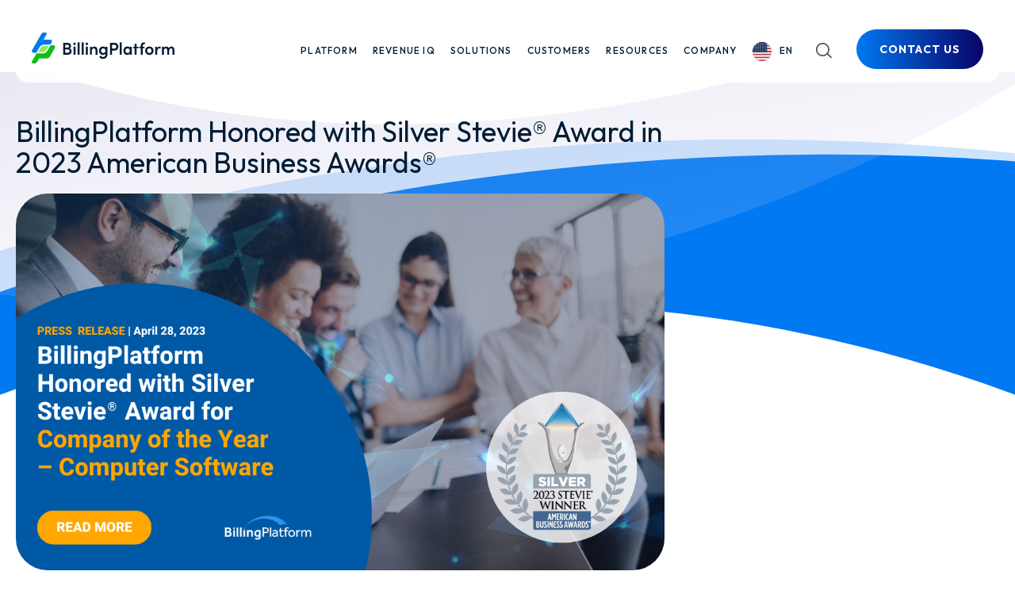

--- FILE ---
content_type: text/html; charset=UTF-8
request_url: https://billingplatform.com/press/billingplatform-silver-stevie-award-2023
body_size: 32312
content:
<!DOCTYPE html>
<html lang="en-US">
<head><meta charset="UTF-8"><script>if(navigator.userAgent.match(/MSIE|Internet Explorer/i)||navigator.userAgent.match(/Trident\/7\..*?rv:11/i)){var href=document.location.href;if(!href.match(/[?&]nowprocket/)){if(href.indexOf("?")==-1){if(href.indexOf("#")==-1){document.location.href=href+"?nowprocket=1"}else{document.location.href=href.replace("#","?nowprocket=1#")}}else{if(href.indexOf("#")==-1){document.location.href=href+"&nowprocket=1"}else{document.location.href=href.replace("#","&nowprocket=1#")}}}}</script><script>(()=>{class RocketLazyLoadScripts{constructor(){this.v="2.0.4",this.userEvents=["keydown","keyup","mousedown","mouseup","mousemove","mouseover","mouseout","touchmove","touchstart","touchend","touchcancel","wheel","click","dblclick","input"],this.attributeEvents=["onblur","onclick","oncontextmenu","ondblclick","onfocus","onmousedown","onmouseenter","onmouseleave","onmousemove","onmouseout","onmouseover","onmouseup","onmousewheel","onscroll","onsubmit"]}async t(){this.i(),this.o(),/iP(ad|hone)/.test(navigator.userAgent)&&this.h(),this.u(),this.l(this),this.m(),this.k(this),this.p(this),this._(),await Promise.all([this.R(),this.L()]),this.lastBreath=Date.now(),this.S(this),this.P(),this.D(),this.O(),this.M(),await this.C(this.delayedScripts.normal),await this.C(this.delayedScripts.defer),await this.C(this.delayedScripts.async),await this.T(),await this.F(),await this.j(),await this.A(),window.dispatchEvent(new Event("rocket-allScriptsLoaded")),this.everythingLoaded=!0,this.lastTouchEnd&&await new Promise(t=>setTimeout(t,500-Date.now()+this.lastTouchEnd)),this.I(),this.H(),this.U(),this.W()}i(){this.CSPIssue=sessionStorage.getItem("rocketCSPIssue"),document.addEventListener("securitypolicyviolation",t=>{this.CSPIssue||"script-src-elem"!==t.violatedDirective||"data"!==t.blockedURI||(this.CSPIssue=!0,sessionStorage.setItem("rocketCSPIssue",!0))},{isRocket:!0})}o(){window.addEventListener("pageshow",t=>{this.persisted=t.persisted,this.realWindowLoadedFired=!0},{isRocket:!0}),window.addEventListener("pagehide",()=>{this.onFirstUserAction=null},{isRocket:!0})}h(){let t;function e(e){t=e}window.addEventListener("touchstart",e,{isRocket:!0}),window.addEventListener("touchend",function i(o){o.changedTouches[0]&&t.changedTouches[0]&&Math.abs(o.changedTouches[0].pageX-t.changedTouches[0].pageX)<10&&Math.abs(o.changedTouches[0].pageY-t.changedTouches[0].pageY)<10&&o.timeStamp-t.timeStamp<200&&(window.removeEventListener("touchstart",e,{isRocket:!0}),window.removeEventListener("touchend",i,{isRocket:!0}),"INPUT"===o.target.tagName&&"text"===o.target.type||(o.target.dispatchEvent(new TouchEvent("touchend",{target:o.target,bubbles:!0})),o.target.dispatchEvent(new MouseEvent("mouseover",{target:o.target,bubbles:!0})),o.target.dispatchEvent(new PointerEvent("click",{target:o.target,bubbles:!0,cancelable:!0,detail:1,clientX:o.changedTouches[0].clientX,clientY:o.changedTouches[0].clientY})),event.preventDefault()))},{isRocket:!0})}q(t){this.userActionTriggered||("mousemove"!==t.type||this.firstMousemoveIgnored?"keyup"===t.type||"mouseover"===t.type||"mouseout"===t.type||(this.userActionTriggered=!0,this.onFirstUserAction&&this.onFirstUserAction()):this.firstMousemoveIgnored=!0),"click"===t.type&&t.preventDefault(),t.stopPropagation(),t.stopImmediatePropagation(),"touchstart"===this.lastEvent&&"touchend"===t.type&&(this.lastTouchEnd=Date.now()),"click"===t.type&&(this.lastTouchEnd=0),this.lastEvent=t.type,t.composedPath&&t.composedPath()[0].getRootNode()instanceof ShadowRoot&&(t.rocketTarget=t.composedPath()[0]),this.savedUserEvents.push(t)}u(){this.savedUserEvents=[],this.userEventHandler=this.q.bind(this),this.userEvents.forEach(t=>window.addEventListener(t,this.userEventHandler,{passive:!1,isRocket:!0})),document.addEventListener("visibilitychange",this.userEventHandler,{isRocket:!0})}U(){this.userEvents.forEach(t=>window.removeEventListener(t,this.userEventHandler,{passive:!1,isRocket:!0})),document.removeEventListener("visibilitychange",this.userEventHandler,{isRocket:!0}),this.savedUserEvents.forEach(t=>{(t.rocketTarget||t.target).dispatchEvent(new window[t.constructor.name](t.type,t))})}m(){const t="return false",e=Array.from(this.attributeEvents,t=>"data-rocket-"+t),i="["+this.attributeEvents.join("],[")+"]",o="[data-rocket-"+this.attributeEvents.join("],[data-rocket-")+"]",s=(e,i,o)=>{o&&o!==t&&(e.setAttribute("data-rocket-"+i,o),e["rocket"+i]=new Function("event",o),e.setAttribute(i,t))};new MutationObserver(t=>{for(const n of t)"attributes"===n.type&&(n.attributeName.startsWith("data-rocket-")||this.everythingLoaded?n.attributeName.startsWith("data-rocket-")&&this.everythingLoaded&&this.N(n.target,n.attributeName.substring(12)):s(n.target,n.attributeName,n.target.getAttribute(n.attributeName))),"childList"===n.type&&n.addedNodes.forEach(t=>{if(t.nodeType===Node.ELEMENT_NODE)if(this.everythingLoaded)for(const i of[t,...t.querySelectorAll(o)])for(const t of i.getAttributeNames())e.includes(t)&&this.N(i,t.substring(12));else for(const e of[t,...t.querySelectorAll(i)])for(const t of e.getAttributeNames())this.attributeEvents.includes(t)&&s(e,t,e.getAttribute(t))})}).observe(document,{subtree:!0,childList:!0,attributeFilter:[...this.attributeEvents,...e]})}I(){this.attributeEvents.forEach(t=>{document.querySelectorAll("[data-rocket-"+t+"]").forEach(e=>{this.N(e,t)})})}N(t,e){const i=t.getAttribute("data-rocket-"+e);i&&(t.setAttribute(e,i),t.removeAttribute("data-rocket-"+e))}k(t){Object.defineProperty(HTMLElement.prototype,"onclick",{get(){return this.rocketonclick||null},set(e){this.rocketonclick=e,this.setAttribute(t.everythingLoaded?"onclick":"data-rocket-onclick","this.rocketonclick(event)")}})}S(t){function e(e,i){let o=e[i];e[i]=null,Object.defineProperty(e,i,{get:()=>o,set(s){t.everythingLoaded?o=s:e["rocket"+i]=o=s}})}e(document,"onreadystatechange"),e(window,"onload"),e(window,"onpageshow");try{Object.defineProperty(document,"readyState",{get:()=>t.rocketReadyState,set(e){t.rocketReadyState=e},configurable:!0}),document.readyState="loading"}catch(t){console.log("WPRocket DJE readyState conflict, bypassing")}}l(t){this.originalAddEventListener=EventTarget.prototype.addEventListener,this.originalRemoveEventListener=EventTarget.prototype.removeEventListener,this.savedEventListeners=[],EventTarget.prototype.addEventListener=function(e,i,o){o&&o.isRocket||!t.B(e,this)&&!t.userEvents.includes(e)||t.B(e,this)&&!t.userActionTriggered||e.startsWith("rocket-")||t.everythingLoaded?t.originalAddEventListener.call(this,e,i,o):(t.savedEventListeners.push({target:this,remove:!1,type:e,func:i,options:o}),"mouseenter"!==e&&"mouseleave"!==e||t.originalAddEventListener.call(this,e,t.savedUserEvents.push,o))},EventTarget.prototype.removeEventListener=function(e,i,o){o&&o.isRocket||!t.B(e,this)&&!t.userEvents.includes(e)||t.B(e,this)&&!t.userActionTriggered||e.startsWith("rocket-")||t.everythingLoaded?t.originalRemoveEventListener.call(this,e,i,o):t.savedEventListeners.push({target:this,remove:!0,type:e,func:i,options:o})}}J(t,e){this.savedEventListeners=this.savedEventListeners.filter(i=>{let o=i.type,s=i.target||window;return e!==o||t!==s||(this.B(o,s)&&(i.type="rocket-"+o),this.$(i),!1)})}H(){EventTarget.prototype.addEventListener=this.originalAddEventListener,EventTarget.prototype.removeEventListener=this.originalRemoveEventListener,this.savedEventListeners.forEach(t=>this.$(t))}$(t){t.remove?this.originalRemoveEventListener.call(t.target,t.type,t.func,t.options):this.originalAddEventListener.call(t.target,t.type,t.func,t.options)}p(t){let e;function i(e){return t.everythingLoaded?e:e.split(" ").map(t=>"load"===t||t.startsWith("load.")?"rocket-jquery-load":t).join(" ")}function o(o){function s(e){const s=o.fn[e];o.fn[e]=o.fn.init.prototype[e]=function(){return this[0]===window&&t.userActionTriggered&&("string"==typeof arguments[0]||arguments[0]instanceof String?arguments[0]=i(arguments[0]):"object"==typeof arguments[0]&&Object.keys(arguments[0]).forEach(t=>{const e=arguments[0][t];delete arguments[0][t],arguments[0][i(t)]=e})),s.apply(this,arguments),this}}if(o&&o.fn&&!t.allJQueries.includes(o)){const e={DOMContentLoaded:[],"rocket-DOMContentLoaded":[]};for(const t in e)document.addEventListener(t,()=>{e[t].forEach(t=>t())},{isRocket:!0});o.fn.ready=o.fn.init.prototype.ready=function(i){function s(){parseInt(o.fn.jquery)>2?setTimeout(()=>i.bind(document)(o)):i.bind(document)(o)}return"function"==typeof i&&(t.realDomReadyFired?!t.userActionTriggered||t.fauxDomReadyFired?s():e["rocket-DOMContentLoaded"].push(s):e.DOMContentLoaded.push(s)),o([])},s("on"),s("one"),s("off"),t.allJQueries.push(o)}e=o}t.allJQueries=[],o(window.jQuery),Object.defineProperty(window,"jQuery",{get:()=>e,set(t){o(t)}})}P(){const t=new Map;document.write=document.writeln=function(e){const i=document.currentScript,o=document.createRange(),s=i.parentElement;let n=t.get(i);void 0===n&&(n=i.nextSibling,t.set(i,n));const c=document.createDocumentFragment();o.setStart(c,0),c.appendChild(o.createContextualFragment(e)),s.insertBefore(c,n)}}async R(){return new Promise(t=>{this.userActionTriggered?t():this.onFirstUserAction=t})}async L(){return new Promise(t=>{document.addEventListener("DOMContentLoaded",()=>{this.realDomReadyFired=!0,t()},{isRocket:!0})})}async j(){return this.realWindowLoadedFired?Promise.resolve():new Promise(t=>{window.addEventListener("load",t,{isRocket:!0})})}M(){this.pendingScripts=[];this.scriptsMutationObserver=new MutationObserver(t=>{for(const e of t)e.addedNodes.forEach(t=>{"SCRIPT"!==t.tagName||t.noModule||t.isWPRocket||this.pendingScripts.push({script:t,promise:new Promise(e=>{const i=()=>{const i=this.pendingScripts.findIndex(e=>e.script===t);i>=0&&this.pendingScripts.splice(i,1),e()};t.addEventListener("load",i,{isRocket:!0}),t.addEventListener("error",i,{isRocket:!0}),setTimeout(i,1e3)})})})}),this.scriptsMutationObserver.observe(document,{childList:!0,subtree:!0})}async F(){await this.X(),this.pendingScripts.length?(await this.pendingScripts[0].promise,await this.F()):this.scriptsMutationObserver.disconnect()}D(){this.delayedScripts={normal:[],async:[],defer:[]},document.querySelectorAll("script[type$=rocketlazyloadscript]").forEach(t=>{t.hasAttribute("data-rocket-src")?t.hasAttribute("async")&&!1!==t.async?this.delayedScripts.async.push(t):t.hasAttribute("defer")&&!1!==t.defer||"module"===t.getAttribute("data-rocket-type")?this.delayedScripts.defer.push(t):this.delayedScripts.normal.push(t):this.delayedScripts.normal.push(t)})}async _(){await this.L();let t=[];document.querySelectorAll("script[type$=rocketlazyloadscript][data-rocket-src]").forEach(e=>{let i=e.getAttribute("data-rocket-src");if(i&&!i.startsWith("data:")){i.startsWith("//")&&(i=location.protocol+i);try{const o=new URL(i).origin;o!==location.origin&&t.push({src:o,crossOrigin:e.crossOrigin||"module"===e.getAttribute("data-rocket-type")})}catch(t){}}}),t=[...new Map(t.map(t=>[JSON.stringify(t),t])).values()],this.Y(t,"preconnect")}async G(t){if(await this.K(),!0!==t.noModule||!("noModule"in HTMLScriptElement.prototype))return new Promise(e=>{let i;function o(){(i||t).setAttribute("data-rocket-status","executed"),e()}try{if(navigator.userAgent.includes("Firefox/")||""===navigator.vendor||this.CSPIssue)i=document.createElement("script"),[...t.attributes].forEach(t=>{let e=t.nodeName;"type"!==e&&("data-rocket-type"===e&&(e="type"),"data-rocket-src"===e&&(e="src"),i.setAttribute(e,t.nodeValue))}),t.text&&(i.text=t.text),t.nonce&&(i.nonce=t.nonce),i.hasAttribute("src")?(i.addEventListener("load",o,{isRocket:!0}),i.addEventListener("error",()=>{i.setAttribute("data-rocket-status","failed-network"),e()},{isRocket:!0}),setTimeout(()=>{i.isConnected||e()},1)):(i.text=t.text,o()),i.isWPRocket=!0,t.parentNode.replaceChild(i,t);else{const i=t.getAttribute("data-rocket-type"),s=t.getAttribute("data-rocket-src");i?(t.type=i,t.removeAttribute("data-rocket-type")):t.removeAttribute("type"),t.addEventListener("load",o,{isRocket:!0}),t.addEventListener("error",i=>{this.CSPIssue&&i.target.src.startsWith("data:")?(console.log("WPRocket: CSP fallback activated"),t.removeAttribute("src"),this.G(t).then(e)):(t.setAttribute("data-rocket-status","failed-network"),e())},{isRocket:!0}),s?(t.fetchPriority="high",t.removeAttribute("data-rocket-src"),t.src=s):t.src="data:text/javascript;base64,"+window.btoa(unescape(encodeURIComponent(t.text)))}}catch(i){t.setAttribute("data-rocket-status","failed-transform"),e()}});t.setAttribute("data-rocket-status","skipped")}async C(t){const e=t.shift();return e?(e.isConnected&&await this.G(e),this.C(t)):Promise.resolve()}O(){this.Y([...this.delayedScripts.normal,...this.delayedScripts.defer,...this.delayedScripts.async],"preload")}Y(t,e){this.trash=this.trash||[];let i=!0;var o=document.createDocumentFragment();t.forEach(t=>{const s=t.getAttribute&&t.getAttribute("data-rocket-src")||t.src;if(s&&!s.startsWith("data:")){const n=document.createElement("link");n.href=s,n.rel=e,"preconnect"!==e&&(n.as="script",n.fetchPriority=i?"high":"low"),t.getAttribute&&"module"===t.getAttribute("data-rocket-type")&&(n.crossOrigin=!0),t.crossOrigin&&(n.crossOrigin=t.crossOrigin),t.integrity&&(n.integrity=t.integrity),t.nonce&&(n.nonce=t.nonce),o.appendChild(n),this.trash.push(n),i=!1}}),document.head.appendChild(o)}W(){this.trash.forEach(t=>t.remove())}async T(){try{document.readyState="interactive"}catch(t){}this.fauxDomReadyFired=!0;try{await this.K(),this.J(document,"readystatechange"),document.dispatchEvent(new Event("rocket-readystatechange")),await this.K(),document.rocketonreadystatechange&&document.rocketonreadystatechange(),await this.K(),this.J(document,"DOMContentLoaded"),document.dispatchEvent(new Event("rocket-DOMContentLoaded")),await this.K(),this.J(window,"DOMContentLoaded"),window.dispatchEvent(new Event("rocket-DOMContentLoaded"))}catch(t){console.error(t)}}async A(){try{document.readyState="complete"}catch(t){}try{await this.K(),this.J(document,"readystatechange"),document.dispatchEvent(new Event("rocket-readystatechange")),await this.K(),document.rocketonreadystatechange&&document.rocketonreadystatechange(),await this.K(),this.J(window,"load"),window.dispatchEvent(new Event("rocket-load")),await this.K(),window.rocketonload&&window.rocketonload(),await this.K(),this.allJQueries.forEach(t=>t(window).trigger("rocket-jquery-load")),await this.K(),this.J(window,"pageshow");const t=new Event("rocket-pageshow");t.persisted=this.persisted,window.dispatchEvent(t),await this.K(),window.rocketonpageshow&&window.rocketonpageshow({persisted:this.persisted})}catch(t){console.error(t)}}async K(){Date.now()-this.lastBreath>45&&(await this.X(),this.lastBreath=Date.now())}async X(){return document.hidden?new Promise(t=>setTimeout(t)):new Promise(t=>requestAnimationFrame(t))}B(t,e){return e===document&&"readystatechange"===t||(e===document&&"DOMContentLoaded"===t||(e===window&&"DOMContentLoaded"===t||(e===window&&"load"===t||e===window&&"pageshow"===t)))}static run(){(new RocketLazyLoadScripts).t()}}RocketLazyLoadScripts.run()})();</script>
	
	<link rel="profile" href="http://gmpg.org/xfn/11">
	<link rel="pingback" href="https://billingplatform.com/xmlrpc.php">
    <!--[if IE]><meta http-equiv='X-UA-Compatible' content='IE=edge,chrome=1'><![endif]-->

    <link rel="preconnect" href="https://fonts.googleapis.com">
    <link rel="preconnect" href="https://fonts.gstatic.com" crossorigin>
    

    <link rel="stylesheet" href="https://cdnjs.cloudflare.com/ajax/libs/font-awesome/6.5.2/css/all.min.css" integrity="sha512-SnH5WK+bZxgPHs44uWIX+LLJAJ9/2PkPKZ5QiAj6Ta86w+fsb2TkcmfRyVX3pBnMFcV7oQPJkl9QevSCWr3W6A==" crossorigin="anonymous" referrerpolicy="no-referrer" />

    <script type="rocketlazyloadscript" async data-rocket-src="https://obs.du89buildings.com/i/b545e2817e80f94c1431e404ec62fc1d.js" class="ct_clicktrue"></script><meta name='robots' content='index, follow, max-image-preview:large, max-snippet:-1, max-video-preview:-1' />
	<style>img:is([sizes="auto" i], [sizes^="auto," i]) { contain-intrinsic-size: 3000px 1500px }</style>
	
	<!-- This site is optimized with the Yoast SEO Premium plugin v26.7 (Yoast SEO v26.7) - https://yoast.com/wordpress/plugins/seo/ -->
	<title>BillingPlatform Earns Silver Stevie Award in 2023 | Press Release</title>
<link data-rocket-prefetch href="https://cdnjs.cloudflare.com" rel="dns-prefetch">
<link data-rocket-prefetch href="https://fonts.googleapis.com" rel="dns-prefetch">
<link data-rocket-prefetch href="https://cdn.jsdelivr.net" rel="dns-prefetch">
<link data-rocket-preload as="style" href="https://fonts.googleapis.com/css2?family=Outfit:wght@100..900&#038;display=swap" rel="preload">
<link href="https://fonts.googleapis.com/css2?family=Outfit:wght@100..900&#038;display=swap" media="print" onload="this.media=&#039;all&#039;" rel="stylesheet">
<noscript data-wpr-hosted-gf-parameters=""><link rel="stylesheet" href="https://fonts.googleapis.com/css2?family=Outfit:wght@100..900&#038;display=swap"></noscript><link rel="preload" data-rocket-preload as="image" href="https://billingplatform.com/wp-content/themes/billingplatform_2024/images/hero-curve/brandblue-bigarc.svg" fetchpriority="high">
	<meta name="description" content="BillingPlatform has been named the winner of a Silver Stevie Award in the Company of the Year – Computer Software category. Read full story." />
	<link rel="canonical" href="https://billingplatform.com/press/billingplatform-silver-stevie-award-2023" />
	<meta property="og:locale" content="en_US" />
	<meta property="og:type" content="article" />
	<meta property="og:title" content="BillingPlatform Honored with Silver Stevie® Award in 2023 American Business Awards®" />
	<meta property="og:description" content="BillingPlatform has been named the winner of a Silver Stevie Award in the Company of the Year – Computer Software category. Read full story." />
	<meta property="og:url" content="https://billingplatform.com/press/billingplatform-silver-stevie-award-2023" />
	<meta property="og:site_name" content="BillingPlatform" />
	<meta property="og:image" content="https://billingplatform.com/wp-content/uploads/2023/04/Silver-Stevie-Awards.png" />
	<meta property="og:image:width" content="1200" />
	<meta property="og:image:height" content="675" />
	<meta property="og:image:type" content="image/png" />
	<meta name="twitter:card" content="summary_large_image" />
	<meta name="twitter:label1" content="Est. reading time" />
	<meta name="twitter:data1" content="4 minutes" />
	<script type="application/ld+json" class="yoast-schema-graph">{"@context":"https://schema.org","@graph":[{"@type":"WebPage","@id":"https://billingplatform.com/press/billingplatform-silver-stevie-award-2023","url":"https://billingplatform.com/press/billingplatform-silver-stevie-award-2023","name":"BillingPlatform Earns Silver Stevie Award in 2023 | Press Release","isPartOf":{"@id":"https://billingplatform.com/#website"},"primaryImageOfPage":{"@id":"https://billingplatform.com/press/billingplatform-silver-stevie-award-2023#primaryimage"},"image":{"@id":"https://billingplatform.com/press/billingplatform-silver-stevie-award-2023#primaryimage"},"thumbnailUrl":"https://billingplatform.com/wp-content/uploads/2023/04/Silver-Stevie-Awards.png","datePublished":"2023-04-28T16:08:11+00:00","description":"BillingPlatform has been named the winner of a Silver Stevie Award in the Company of the Year – Computer Software category. Read full story.","breadcrumb":{"@id":"https://billingplatform.com/press/billingplatform-silver-stevie-award-2023#breadcrumb"},"inLanguage":"en-US","potentialAction":[{"@type":"ReadAction","target":["https://billingplatform.com/press/billingplatform-silver-stevie-award-2023"]}]},{"@type":"ImageObject","inLanguage":"en-US","@id":"https://billingplatform.com/press/billingplatform-silver-stevie-award-2023#primaryimage","url":"https://billingplatform.com/wp-content/uploads/2023/04/Silver-Stevie-Awards.png","contentUrl":"https://billingplatform.com/wp-content/uploads/2023/04/Silver-Stevie-Awards.png","width":1200,"height":675,"caption":"BillingPlatform silver stevie award"},{"@type":"BreadcrumbList","@id":"https://billingplatform.com/press/billingplatform-silver-stevie-award-2023#breadcrumb","itemListElement":[{"@type":"ListItem","position":1,"name":"Home","item":"https://billingplatform.com/"},{"@type":"ListItem","position":2,"name":"Press","item":"https://billingplatform.com/press"},{"@type":"ListItem","position":3,"name":"BillingPlatform Honored with Silver Stevie® Award in 2023 American Business Awards®"}]},{"@type":"WebSite","@id":"https://billingplatform.com/#website","url":"https://billingplatform.com/","name":"BillingPlatform","description":"Accelerating Ideas into Revenue","publisher":{"@id":"https://billingplatform.com/#organization"},"potentialAction":[{"@type":"SearchAction","target":{"@type":"EntryPoint","urlTemplate":"https://billingplatform.com/?s={search_term_string}"},"query-input":{"@type":"PropertyValueSpecification","valueRequired":true,"valueName":"search_term_string"}}],"inLanguage":"en-US"},{"@type":"Organization","@id":"https://billingplatform.com/#organization","name":"BillingPlatform","url":"https://billingplatform.com/","logo":{"@type":"ImageObject","inLanguage":"en-US","@id":"https://billingplatform.com/#/schema/logo/image/","url":"https://billingplatform.com/wp-content/uploads/2021/01/logo-bp.png","contentUrl":"https://billingplatform.com/wp-content/uploads/2021/01/logo-bp.png","width":100,"height":30,"caption":"BillingPlatform"},"image":{"@id":"https://billingplatform.com/#/schema/logo/image/"}}]}</script>
	<!-- / Yoast SEO Premium plugin. -->


<link rel='dns-prefetch' href='//static.addtoany.com' />
<link rel='dns-prefetch' href='//js.hs-scripts.com' />
<link rel='dns-prefetch' href='//cdnjs.cloudflare.com' />
<link rel='dns-prefetch' href='//cdn.jsdelivr.net' />
<link rel='dns-prefetch' href='//unpkg.com' />
<link href='https://fonts.gstatic.com' crossorigin rel='preconnect' />
<link rel="alternate" type="application/rss+xml" title="BillingPlatform &raquo; Feed" href="https://billingplatform.com/feed" />
<link rel="alternate" type="application/rss+xml" title="BillingPlatform &raquo; Comments Feed" href="https://billingplatform.com/comments/feed" />
		
	<style id='wp-emoji-styles-inline-css' type='text/css'>

	img.wp-smiley, img.emoji {
		display: inline !important;
		border: none !important;
		box-shadow: none !important;
		height: 1em !important;
		width: 1em !important;
		margin: 0 0.07em !important;
		vertical-align: -0.1em !important;
		background: none !important;
		padding: 0 !important;
	}
</style>
<link rel='stylesheet' id='wp-block-library-css' href='https://billingplatform.com/wp-includes/css/dist/block-library/style.min.css?ver=6.8.3' type='text/css' media='all' />
<style id='classic-theme-styles-inline-css' type='text/css'>
/*! This file is auto-generated */
.wp-block-button__link{color:#fff;background-color:#32373c;border-radius:9999px;box-shadow:none;text-decoration:none;padding:calc(.667em + 2px) calc(1.333em + 2px);font-size:1.125em}.wp-block-file__button{background:#32373c;color:#fff;text-decoration:none}
</style>
<style id='global-styles-inline-css' type='text/css'>
:root{--wp--preset--aspect-ratio--square: 1;--wp--preset--aspect-ratio--4-3: 4/3;--wp--preset--aspect-ratio--3-4: 3/4;--wp--preset--aspect-ratio--3-2: 3/2;--wp--preset--aspect-ratio--2-3: 2/3;--wp--preset--aspect-ratio--16-9: 16/9;--wp--preset--aspect-ratio--9-16: 9/16;--wp--preset--color--black: #000000;--wp--preset--color--cyan-bluish-gray: #abb8c3;--wp--preset--color--white: #ffffff;--wp--preset--color--pale-pink: #f78da7;--wp--preset--color--vivid-red: #cf2e2e;--wp--preset--color--luminous-vivid-orange: #ff6900;--wp--preset--color--luminous-vivid-amber: #fcb900;--wp--preset--color--light-green-cyan: #7bdcb5;--wp--preset--color--vivid-green-cyan: #00d084;--wp--preset--color--pale-cyan-blue: #8ed1fc;--wp--preset--color--vivid-cyan-blue: #0693e3;--wp--preset--color--vivid-purple: #9b51e0;--wp--preset--gradient--vivid-cyan-blue-to-vivid-purple: linear-gradient(135deg,rgba(6,147,227,1) 0%,rgb(155,81,224) 100%);--wp--preset--gradient--light-green-cyan-to-vivid-green-cyan: linear-gradient(135deg,rgb(122,220,180) 0%,rgb(0,208,130) 100%);--wp--preset--gradient--luminous-vivid-amber-to-luminous-vivid-orange: linear-gradient(135deg,rgba(252,185,0,1) 0%,rgba(255,105,0,1) 100%);--wp--preset--gradient--luminous-vivid-orange-to-vivid-red: linear-gradient(135deg,rgba(255,105,0,1) 0%,rgb(207,46,46) 100%);--wp--preset--gradient--very-light-gray-to-cyan-bluish-gray: linear-gradient(135deg,rgb(238,238,238) 0%,rgb(169,184,195) 100%);--wp--preset--gradient--cool-to-warm-spectrum: linear-gradient(135deg,rgb(74,234,220) 0%,rgb(151,120,209) 20%,rgb(207,42,186) 40%,rgb(238,44,130) 60%,rgb(251,105,98) 80%,rgb(254,248,76) 100%);--wp--preset--gradient--blush-light-purple: linear-gradient(135deg,rgb(255,206,236) 0%,rgb(152,150,240) 100%);--wp--preset--gradient--blush-bordeaux: linear-gradient(135deg,rgb(254,205,165) 0%,rgb(254,45,45) 50%,rgb(107,0,62) 100%);--wp--preset--gradient--luminous-dusk: linear-gradient(135deg,rgb(255,203,112) 0%,rgb(199,81,192) 50%,rgb(65,88,208) 100%);--wp--preset--gradient--pale-ocean: linear-gradient(135deg,rgb(255,245,203) 0%,rgb(182,227,212) 50%,rgb(51,167,181) 100%);--wp--preset--gradient--electric-grass: linear-gradient(135deg,rgb(202,248,128) 0%,rgb(113,206,126) 100%);--wp--preset--gradient--midnight: linear-gradient(135deg,rgb(2,3,129) 0%,rgb(40,116,252) 100%);--wp--preset--font-size--small: 13px;--wp--preset--font-size--medium: 20px;--wp--preset--font-size--large: 36px;--wp--preset--font-size--x-large: 42px;--wp--preset--spacing--20: 0.44rem;--wp--preset--spacing--30: 0.67rem;--wp--preset--spacing--40: 1rem;--wp--preset--spacing--50: 1.5rem;--wp--preset--spacing--60: 2.25rem;--wp--preset--spacing--70: 3.38rem;--wp--preset--spacing--80: 5.06rem;--wp--preset--shadow--natural: 6px 6px 9px rgba(0, 0, 0, 0.2);--wp--preset--shadow--deep: 12px 12px 50px rgba(0, 0, 0, 0.4);--wp--preset--shadow--sharp: 6px 6px 0px rgba(0, 0, 0, 0.2);--wp--preset--shadow--outlined: 6px 6px 0px -3px rgba(255, 255, 255, 1), 6px 6px rgba(0, 0, 0, 1);--wp--preset--shadow--crisp: 6px 6px 0px rgba(0, 0, 0, 1);}:where(.is-layout-flex){gap: 0.5em;}:where(.is-layout-grid){gap: 0.5em;}body .is-layout-flex{display: flex;}.is-layout-flex{flex-wrap: wrap;align-items: center;}.is-layout-flex > :is(*, div){margin: 0;}body .is-layout-grid{display: grid;}.is-layout-grid > :is(*, div){margin: 0;}:where(.wp-block-columns.is-layout-flex){gap: 2em;}:where(.wp-block-columns.is-layout-grid){gap: 2em;}:where(.wp-block-post-template.is-layout-flex){gap: 1.25em;}:where(.wp-block-post-template.is-layout-grid){gap: 1.25em;}.has-black-color{color: var(--wp--preset--color--black) !important;}.has-cyan-bluish-gray-color{color: var(--wp--preset--color--cyan-bluish-gray) !important;}.has-white-color{color: var(--wp--preset--color--white) !important;}.has-pale-pink-color{color: var(--wp--preset--color--pale-pink) !important;}.has-vivid-red-color{color: var(--wp--preset--color--vivid-red) !important;}.has-luminous-vivid-orange-color{color: var(--wp--preset--color--luminous-vivid-orange) !important;}.has-luminous-vivid-amber-color{color: var(--wp--preset--color--luminous-vivid-amber) !important;}.has-light-green-cyan-color{color: var(--wp--preset--color--light-green-cyan) !important;}.has-vivid-green-cyan-color{color: var(--wp--preset--color--vivid-green-cyan) !important;}.has-pale-cyan-blue-color{color: var(--wp--preset--color--pale-cyan-blue) !important;}.has-vivid-cyan-blue-color{color: var(--wp--preset--color--vivid-cyan-blue) !important;}.has-vivid-purple-color{color: var(--wp--preset--color--vivid-purple) !important;}.has-black-background-color{background-color: var(--wp--preset--color--black) !important;}.has-cyan-bluish-gray-background-color{background-color: var(--wp--preset--color--cyan-bluish-gray) !important;}.has-white-background-color{background-color: var(--wp--preset--color--white) !important;}.has-pale-pink-background-color{background-color: var(--wp--preset--color--pale-pink) !important;}.has-vivid-red-background-color{background-color: var(--wp--preset--color--vivid-red) !important;}.has-luminous-vivid-orange-background-color{background-color: var(--wp--preset--color--luminous-vivid-orange) !important;}.has-luminous-vivid-amber-background-color{background-color: var(--wp--preset--color--luminous-vivid-amber) !important;}.has-light-green-cyan-background-color{background-color: var(--wp--preset--color--light-green-cyan) !important;}.has-vivid-green-cyan-background-color{background-color: var(--wp--preset--color--vivid-green-cyan) !important;}.has-pale-cyan-blue-background-color{background-color: var(--wp--preset--color--pale-cyan-blue) !important;}.has-vivid-cyan-blue-background-color{background-color: var(--wp--preset--color--vivid-cyan-blue) !important;}.has-vivid-purple-background-color{background-color: var(--wp--preset--color--vivid-purple) !important;}.has-black-border-color{border-color: var(--wp--preset--color--black) !important;}.has-cyan-bluish-gray-border-color{border-color: var(--wp--preset--color--cyan-bluish-gray) !important;}.has-white-border-color{border-color: var(--wp--preset--color--white) !important;}.has-pale-pink-border-color{border-color: var(--wp--preset--color--pale-pink) !important;}.has-vivid-red-border-color{border-color: var(--wp--preset--color--vivid-red) !important;}.has-luminous-vivid-orange-border-color{border-color: var(--wp--preset--color--luminous-vivid-orange) !important;}.has-luminous-vivid-amber-border-color{border-color: var(--wp--preset--color--luminous-vivid-amber) !important;}.has-light-green-cyan-border-color{border-color: var(--wp--preset--color--light-green-cyan) !important;}.has-vivid-green-cyan-border-color{border-color: var(--wp--preset--color--vivid-green-cyan) !important;}.has-pale-cyan-blue-border-color{border-color: var(--wp--preset--color--pale-cyan-blue) !important;}.has-vivid-cyan-blue-border-color{border-color: var(--wp--preset--color--vivid-cyan-blue) !important;}.has-vivid-purple-border-color{border-color: var(--wp--preset--color--vivid-purple) !important;}.has-vivid-cyan-blue-to-vivid-purple-gradient-background{background: var(--wp--preset--gradient--vivid-cyan-blue-to-vivid-purple) !important;}.has-light-green-cyan-to-vivid-green-cyan-gradient-background{background: var(--wp--preset--gradient--light-green-cyan-to-vivid-green-cyan) !important;}.has-luminous-vivid-amber-to-luminous-vivid-orange-gradient-background{background: var(--wp--preset--gradient--luminous-vivid-amber-to-luminous-vivid-orange) !important;}.has-luminous-vivid-orange-to-vivid-red-gradient-background{background: var(--wp--preset--gradient--luminous-vivid-orange-to-vivid-red) !important;}.has-very-light-gray-to-cyan-bluish-gray-gradient-background{background: var(--wp--preset--gradient--very-light-gray-to-cyan-bluish-gray) !important;}.has-cool-to-warm-spectrum-gradient-background{background: var(--wp--preset--gradient--cool-to-warm-spectrum) !important;}.has-blush-light-purple-gradient-background{background: var(--wp--preset--gradient--blush-light-purple) !important;}.has-blush-bordeaux-gradient-background{background: var(--wp--preset--gradient--blush-bordeaux) !important;}.has-luminous-dusk-gradient-background{background: var(--wp--preset--gradient--luminous-dusk) !important;}.has-pale-ocean-gradient-background{background: var(--wp--preset--gradient--pale-ocean) !important;}.has-electric-grass-gradient-background{background: var(--wp--preset--gradient--electric-grass) !important;}.has-midnight-gradient-background{background: var(--wp--preset--gradient--midnight) !important;}.has-small-font-size{font-size: var(--wp--preset--font-size--small) !important;}.has-medium-font-size{font-size: var(--wp--preset--font-size--medium) !important;}.has-large-font-size{font-size: var(--wp--preset--font-size--large) !important;}.has-x-large-font-size{font-size: var(--wp--preset--font-size--x-large) !important;}
:where(.wp-block-post-template.is-layout-flex){gap: 1.25em;}:where(.wp-block-post-template.is-layout-grid){gap: 1.25em;}
:where(.wp-block-columns.is-layout-flex){gap: 2em;}:where(.wp-block-columns.is-layout-grid){gap: 2em;}
:root :where(.wp-block-pullquote){font-size: 1.5em;line-height: 1.6;}
</style>
<link rel='stylesheet' id='cookie-law-info-css' href='https://billingplatform.com/wp-content/plugins/cookie-law-info/legacy/public/css/cookie-law-info-public.css?ver=3.3.9.1' type='text/css' media='all' />
<link rel='stylesheet' id='cookie-law-info-gdpr-css' href='https://billingplatform.com/wp-content/plugins/cookie-law-info/legacy/public/css/cookie-law-info-gdpr.css?ver=3.3.9.1' type='text/css' media='all' />
<link rel='stylesheet' id='chrssto-frontend-css' href='https://billingplatform.com/wp-content/plugins/simple-theme-options/css/frontend.css?ver=2.0.1' type='text/css' media='all' />
<link rel='stylesheet' id='weglot-css-css' href='https://billingplatform.com/wp-content/plugins/weglot/dist/css/front-css.css?ver=5.2' type='text/css' media='all' />
<style id="weglot-custom-style">@media (min-width: 1000px) {
	.mainNav > li.weglot-lang {
    	padding: 27px 0 !important;
	}
}</style><link rel='stylesheet' id='new-flag-css-css' href='https://billingplatform.com/wp-content/plugins/weglot/dist/css/new-flags.css?ver=5.2' type='text/css' media='all' />
<style id='custom-flag-handle-inline-css' type='text/css'>
.weglot-flags.flag-0.wg-en>a:before,.weglot-flags.flag-0.wg-en>span:before {background-image: url(https://cdn.weglot.com/flags/rectangle_mat/us.svg); }.weglot-flags.flag-1.wg-en>a:before,.weglot-flags.flag-1.wg-en>span:before {background-image: url(https://cdn.weglot.com/flags/shiny/us.svg); }.weglot-flags.flag-2.wg-en>a:before,.weglot-flags.flag-2.wg-en>span:before {background-image: url(https://cdn.weglot.com/flags/square/us.svg); }.weglot-flags.flag-3.wg-en>a:before,.weglot-flags.flag-3.wg-en>span:before {background-image: url(https://cdn.weglot.com/flags/circle/us.svg); }
</style>
<link rel='stylesheet' id='drm-normalize-css' href='https://billingplatform.com/wp-content/themes/billingplatform_2024/css/normalize.css?ver=6.8.3' type='text/css' media='all' />
<link rel='stylesheet' id='drm-base-css' href='https://billingplatform.com/wp-content/themes/billingplatform_2024/css/base.css?ver=3.0.1' type='text/css' media='all' />
<link rel='stylesheet' id='drm-skeleton-css' href='https://billingplatform.com/wp-content/themes/billingplatform_2024/css/skeleton.css?ver=3.0.0' type='text/css' media='all' />
<link rel='stylesheet' id='drm-style-css' href='https://billingplatform.com/wp-content/themes/billingplatform_2024/style.css?ver=3.1.13' type='text/css' media='all' />
<link rel='stylesheet' id='drm-layout-css' href='https://billingplatform.com/wp-content/themes/billingplatform_2024/css/layout.css?ver=3.0.17' type='text/css' media='all' />
<link rel='stylesheet' id='drm-aos-css' href='https://cdnjs.cloudflare.com/ajax/libs/aos/2.3.4/aos.css?ver=2.3.4' type='text/css' media='all' />
<link rel='stylesheet' id='drm-slick-css' href='//cdn.jsdelivr.net/npm/slick-carousel@1.8.1/slick/slick.css?ver=1.8.1' type='text/css' media='all' />
<link rel='stylesheet' id='drm-owlcarousel-css' href='https://billingplatform.com/wp-content/themes/billingplatform_2024/css/owlcarousel.css?ver=2.0.0' type='text/css' media='all' />
<link rel='stylesheet' id='drm-modal-css' href='https://cdnjs.cloudflare.com/ajax/libs/jquery-modal/0.9.1/jquery.modal.min.css?ver=0.9.1' type='text/css' media='all' />
<link rel='stylesheet' id='drm-fancybox-css' href='https://cdn.jsdelivr.net/npm/@fancyapps/ui@5.0/dist/fancybox/fancybox.css?ver=5.0.0' type='text/css' media='all' />
<link rel='stylesheet' id='drm-new-2025-css' href='https://billingplatform.com/wp-content/themes/billingplatform_2024/css/new-2025-updates.css?ver=3.1.10' type='text/css' media='all' />
<link rel='stylesheet' id='addtoany-css' href='https://billingplatform.com/wp-content/plugins/add-to-any/addtoany.min.css?ver=1.16' type='text/css' media='all' />
<link rel='stylesheet' id='wp-paginate-css' href='https://billingplatform.com/wp-content/plugins/wp-paginate/css/wp-paginate.css?ver=2.2.4' type='text/css' media='screen' />
<script type="rocketlazyloadscript" data-rocket-type="text/javascript" id="addtoany-core-js-before">
/* <![CDATA[ */
window.a2a_config=window.a2a_config||{};a2a_config.callbacks=[];a2a_config.overlays=[];a2a_config.templates={};
/* ]]> */
</script>
<script type="rocketlazyloadscript" data-rocket-type="text/javascript" defer data-rocket-src="https://static.addtoany.com/menu/page.js" id="addtoany-core-js"></script>
<script type="rocketlazyloadscript" data-rocket-type="text/javascript" data-rocket-src="https://billingplatform.com/wp-includes/js/jquery/jquery.min.js?ver=3.7.1" id="jquery-core-js" data-rocket-defer defer></script>
<script type="rocketlazyloadscript" data-rocket-type="text/javascript" data-rocket-src="https://billingplatform.com/wp-includes/js/jquery/jquery-migrate.min.js?ver=3.4.1" id="jquery-migrate-js" data-rocket-defer defer></script>
<script type="rocketlazyloadscript" data-rocket-type="text/javascript" defer data-rocket-src="https://billingplatform.com/wp-content/plugins/add-to-any/addtoany.min.js?ver=1.1" id="addtoany-jquery-js"></script>
<script type="text/javascript" id="cookie-law-info-js-extra">
/* <![CDATA[ */
var Cli_Data = {"nn_cookie_ids":[],"cookielist":[],"non_necessary_cookies":[],"ccpaEnabled":"","ccpaRegionBased":"","ccpaBarEnabled":"","strictlyEnabled":["necessary","obligatoire"],"ccpaType":"gdpr","js_blocking":"1","custom_integration":"","triggerDomRefresh":"","secure_cookies":""};
var cli_cookiebar_settings = {"animate_speed_hide":"500","animate_speed_show":"500","background":"#FFF","border":"#b1a6a6c2","border_on":"","button_1_button_colour":"#61a229","button_1_button_hover":"#4e8221","button_1_link_colour":"#fff","button_1_as_button":"1","button_1_new_win":"","button_2_button_colour":"#333","button_2_button_hover":"#292929","button_2_link_colour":"#444","button_2_as_button":"","button_2_hidebar":"","button_3_button_colour":"#3566bb","button_3_button_hover":"#2a5296","button_3_link_colour":"#fff","button_3_as_button":"1","button_3_new_win":"","button_4_button_colour":"#000","button_4_button_hover":"#000000","button_4_link_colour":"#333333","button_4_as_button":"","button_7_button_colour":"#61a229","button_7_button_hover":"#4e8221","button_7_link_colour":"#fff","button_7_as_button":"1","button_7_new_win":"","font_family":"inherit","header_fix":"1","notify_animate_hide":"1","notify_animate_show":"","notify_div_id":"#cookie-law-info-bar","notify_position_horizontal":"right","notify_position_vertical":"bottom","scroll_close":"","scroll_close_reload":"","accept_close_reload":"","reject_close_reload":"","showagain_tab":"","showagain_background":"#fff","showagain_border":"#000","showagain_div_id":"#cookie-law-info-again","showagain_x_position":"100px","text":"#3f484f","show_once_yn":"","show_once":"10000","logging_on":"","as_popup":"","popup_overlay":"","bar_heading_text":"","cookie_bar_as":"banner","popup_showagain_position":"bottom-right","widget_position":"left"};
var log_object = {"ajax_url":"https:\/\/billingplatform.com\/wp-admin\/admin-ajax.php"};
/* ]]> */
</script>
<script type="rocketlazyloadscript" data-rocket-type="text/javascript" data-rocket-src="https://billingplatform.com/wp-content/plugins/cookie-law-info/legacy/public/js/cookie-law-info-public.js?ver=3.3.9.1" id="cookie-law-info-js" data-rocket-defer defer></script>
<script type="rocketlazyloadscript" data-rocket-type="text/javascript" data-rocket-src="https://billingplatform.com/wp-content/plugins/weglot/dist/front-js.js?ver=5.2" id="wp-weglot-js-js" data-rocket-defer defer></script>
<link rel="https://api.w.org/" href="https://billingplatform.com/wp-json/" /><link rel='shortlink' href='https://billingplatform.com/?p=7672' />
<link rel="alternate" title="oEmbed (JSON)" type="application/json+oembed" href="https://billingplatform.com/wp-json/oembed/1.0/embed?url=https%3A%2F%2Fbillingplatform.com%2Fpress%2Fbillingplatform-silver-stevie-award-2023" />
<link rel="alternate" title="oEmbed (XML)" type="text/xml+oembed" href="https://billingplatform.com/wp-json/oembed/1.0/embed?url=https%3A%2F%2Fbillingplatform.com%2Fpress%2Fbillingplatform-silver-stevie-award-2023&#038;format=xml" />
<script type="rocketlazyloadscript" data-rocket-type="text/javascript" data-rocket-src="https://www.bugherd.com/sidebarv2.js?apikey=bpkjpz1tsoik7fvc95ou4w" async="true"></script><!-- HFCM by 99 Robots - Snippet # 1: Leadlander -->
<script type="rocketlazyloadscript">
  var llcookieless = false;
  var formalyze = [];
  formalyze.auto = true;
  formalyze.callback = function(options) {};
  (function() {
    var a = document.createElement('script');
    a.src = 'https://lltrck.com/scripts/lt-v3.js?llid=33270';
    var s = document.getElementsByTagName('script')[0]; s.parentNode.insertBefore(a, s);
  })();
</script>
<!-- /end HFCM by 99 Robots -->
<!-- HFCM by 99 Robots - Snippet # 2: Salesloft -->
<script type="rocketlazyloadscript" data-rocket-type="text/javascript">
    (function(i,s,o,g,r,a,m){i['SLScoutObject']=r;i[r]=i[r]||function(){
    (i[r].q=i[r].q||[]).push(arguments)},i[r].l=1*new Date();a=s.createElement(o),
    m=s.getElementsByTagName(o)[0];a.async=1;a.src=g;m.parentNode.insertBefore(a,m)
    })(window,document,'script','https://scout-cdn.salesloft.com/sl.js','slscout');
    slscout(["init", "eyJ0eXAiOiJKV1QiLCJhbGciOiJIUzI1NiJ9.eyJ0IjoxMDA4MDh9.edpLIypv5SyaKUNXs_UMTXmpvhowhb35T5Hf1l6KuBw"]);
</script>
<!-- /end HFCM by 99 Robots -->
<!-- HFCM by 99 Robots - Snippet # 3: Zoominfo -->
<script type="rocketlazyloadscript">
(function() {
var zi = document.createElement('script');
zi.type = 'text/javascript';
zi.async = true;
zi.src = 'https://ws.zoominfo.com/pixel/c1gyerYDnF8zYF9x2xlV';
var s = document.getElementsByTagName('script')[0];
s.parentNode.insertBefore(zi, s);
})();
</script>
<noscript>
<img src="https://ws.zoominfo.com/pixel/c1gyerYDnF8zYF9x2xlV"
width="1" height="1" style="display: none;" />
</noscript>
<!-- /end HFCM by 99 Robots -->
<!-- HFCM by 99 Robots - Snippet # 5: Metadata -->
<script type="rocketlazyloadscript">
  (function(options) {
    var s = document.createElement("script");
    s.async = true;
    s.src = "https://metadata-static-files.sfo2.cdn.digitaloceanspaces.com/pixel/lp.js";
    s.onload = function() {
      window.Metadata.pixel.init(options);
    };
    document.head.appendChild(s);
  })({});
</script>

<!-- /end HFCM by 99 Robots -->
<!-- HFCM by 99 Robots - Snippet # 6: Metadata FB -->
<!-- Facebook Pixel Code -->
<script type="rocketlazyloadscript" id="metadata_facebook_pixel_413" nonce="Xb3jri8Z">
!function(f,b,e,v,n,t,s){if(f.fbq)return;n=f.fbq=function(){n.callMethod?
n.callMethod.apply(n,arguments):n.queue.push(arguments)};if(!f._fbq)f._fbq=n;
n.push=n;n.loaded=!0;n.version='2.0';n.queue=[];t=b.createElement(e);t.async=!0;
t.src=v;s=b.getElementsByTagName(e)[0];s.parentNode.insertBefore(t,s)}(window,
document,'script','https://connect.facebook.net/en_US/fbevents.js');

fbq('init', '1189549841416879');
fbq('track', 'Lead');</script>
<noscript><img height="1" width="1" style="display:none"
src="https://www.facebook.com/tr?id=1189549841416879&ev=PageView&noscript=1"
/></noscript>
<!-- End Facebook Pixel Code -->
<!-- /end HFCM by 99 Robots -->
<!-- HFCM by 99 Robots - Snippet # 7: Metadata LN -->
<script type="rocketlazyloadscript" id="metadata_linkedin_pixel_413" data-rocket-type="text/javascript">
_linkedin_partner_id = "466258";
window._linkedin_data_partner_ids = window._linkedin_data_partner_ids || [];
window._linkedin_data_partner_ids.push(_linkedin_partner_id);
</script><script type="rocketlazyloadscript" data-rocket-type="text/javascript">
(function(){var s = document.getElementsByTagName("script")[0];
var b = document.createElement("script");
b.type = "text/javascript";b.async = true;
b.src = "https://snap.licdn.com/li.lms-analytics/insight.min.js";
s.parentNode.insertBefore(b, s);})();
</script>
<noscript>
<img height="1" width="1" style="display:none;" alt="" src="https://px.ads.linkedin.com/collect/?pid=466258&fmt=gif" />
</noscript>
<!-- /end HFCM by 99 Robots -->
<!-- HFCM by 99 Robots - Snippet # 9: Tag Manager -->
<!-- Google Tag Manager -->
<script type="rocketlazyloadscript">(function(w,d,s,l,i){w[l]=w[l]||[];w[l].push({'gtm.start':
new Date().getTime(),event:'gtm.js'});var f=d.getElementsByTagName(s)[0],
j=d.createElement(s),dl=l!='dataLayer'?'&l='+l:'';j.async=true;j.src=
'https://www.googletagmanager.com/gtm.js?id='+i+dl;f.parentNode.insertBefore(j,f);
})(window,document,'script','dataLayer','GTM-M63G57V');</script>
<!-- End Google Tag Manager -->
<!-- /end HFCM by 99 Robots -->
<!-- HFCM by 99 Robots - Snippet # 10: Google Ver -->
<meta name="google-site-verification" content="KjPke25jzWzH7Efn7BE2RsS9gIfU0Ju3sVJa83s2ajo" />
<!-- /end HFCM by 99 Robots -->
<!-- HFCM by 99 Robots - Snippet # 11: Terminus -->
<script type="rocketlazyloadscript" id="term-e7e5d07437489" data-rocket-src="https://vidassets.terminus.services/9ff245e4-2c8a-4a17-be15-465b3dc292b2/t.js" data-rocket-defer defer></script>
<!-- /end HFCM by 99 Robots -->
			<!-- DO NOT COPY THIS SNIPPET! Start of Page Analytics Tracking for HubSpot WordPress plugin v11.3.33-->
			<script type="rocketlazyloadscript" class="hsq-set-content-id" data-content-id="blog-post">
				var _hsq = _hsq || [];
				_hsq.push(["setContentType", "blog-post"]);
			</script>
			<!-- DO NOT COPY THIS SNIPPET! End of Page Analytics Tracking for HubSpot WordPress plugin -->
			
<link rel="alternate" href="https://billingplatform.com/press/billingplatform-silver-stevie-award-2023" hreflang="en"/>
<link rel="alternate" href="https://billingplatform.com/de/press/billingplatform-silver-stevie-award-2023" hreflang="de"/>
<link rel="alternate" href="https://billingplatform.com/fr/press/billingplatform-silver-stevie-award-2023" hreflang="fr"/>
<link rel="alternate" href="https://billingplatform.com/es/press/billingplatform-silver-stevie-award-2023" hreflang="es"/>
<script type="application/json" id="weglot-data">{"website":"https:\/\/billingplatform.com","uid":"6937719b32","project_slug":"billingplatform","language_from":"en","language_from_custom_flag":"us","language_from_custom_name":null,"excluded_paths":[],"excluded_blocks":[],"custom_settings":{"button_style":{"is_dropdown":true,"with_flags":true,"flag_type":"circle","with_name":true,"custom_css":"@media (min-width: 1000px) {\r\n\t.mainNav > li.weglot-lang {\r\n    \tpadding: 27px 0 !important;\r\n\t}\r\n}","full_name":false},"translate_search":true,"wp_user_version":"4.3.0","translate_email":false,"translate_amp":false,"switchers":[{"templates":{"name":"default","hash":"095ffb8d22f66be52959023fa4eeb71a05f20f73"},"location":[],"style":{"with_flags":true,"flag_type":"circle","with_name":true,"full_name":false,"is_dropdown":true}}]},"pending_translation_enabled":false,"curl_ssl_check_enabled":true,"custom_css":"@media (min-width: 1000px) {\r\n\t.mainNav > li.weglot-lang {\r\n    \tpadding: 27px 0 !important;\r\n\t}\r\n}","languages":[{"language_to":"de","custom_code":null,"custom_name":null,"custom_local_name":null,"provider":null,"enabled":true,"automatic_translation_enabled":true,"deleted_at":null,"connect_host_destination":null,"custom_flag":null},{"language_to":"fr","custom_code":null,"custom_name":null,"custom_local_name":null,"provider":null,"enabled":true,"automatic_translation_enabled":true,"deleted_at":null,"connect_host_destination":null,"custom_flag":null},{"language_to":"es","custom_code":null,"custom_name":null,"custom_local_name":null,"provider":null,"enabled":true,"automatic_translation_enabled":true,"deleted_at":null,"connect_host_destination":null,"custom_flag":null}],"organization_slug":"w-a3824ccedb","current_language":"en","switcher_links":{"en":"https:\/\/billingplatform.com\/press\/billingplatform-silver-stevie-award-2023","de":"https:\/\/billingplatform.com\/de\/press\/billingplatform-silver-stevie-award-2023","fr":"https:\/\/billingplatform.com\/fr\/press\/billingplatform-silver-stevie-award-2023","es":"https:\/\/billingplatform.com\/es\/press\/billingplatform-silver-stevie-award-2023"},"original_path":"\/press\/billingplatform-silver-stevie-award-2023"}</script><link rel="icon" href="https://billingplatform.com/wp-content/uploads/2025/08/cropped-favicon-32x32.png" sizes="32x32" />
<link rel="icon" href="https://billingplatform.com/wp-content/uploads/2025/08/cropped-favicon-192x192.png" sizes="192x192" />
<link rel="apple-touch-icon" href="https://billingplatform.com/wp-content/uploads/2025/08/cropped-favicon-180x180.png" />
<meta name="msapplication-TileImage" content="https://billingplatform.com/wp-content/uploads/2025/08/cropped-favicon-270x270.png" />
<noscript><style id="rocket-lazyload-nojs-css">.rll-youtube-player, [data-lazy-src]{display:none !important;}</style></noscript>
	<!-- Mobile Specific Metas
	================================================== -->
    <meta name="viewport" content="width=device-width, initial-scale=1, maximum-scale=5" />

    <!--[if lt IE 9]>
        <script src="https://billingplatform.com/wp-content/themes/billingplatform_2024/js/html5.js"></script>
    <![endif]-->

	<!-- Favicons
	================================================== -->
	<link rel="shortcut icon" href="https://billingplatform.com/wp-content/themes/billingplatform_2024/images/bp-favicon-new.png">

<meta name="generator" content="WP Rocket 3.20.3" data-wpr-features="wpr_delay_js wpr_defer_js wpr_lazyload_images wpr_preconnect_external_domains wpr_oci wpr_preload_links wpr_desktop" /></head>



<body class="wp-singular press-template-default single single-press postid-7672 wp-theme-billingplatform_2024 brand-blue-color-theme light-header-body " style="--theme-first-color:#001C34;--theme-second-color:#0079F2">

<noscript><iframe src="https://obs.du89buildings.com/ns/b545e2817e80f94c1431e404ec62fc1d.html?ch=" width="0" height="0" style="display:none"></iframe></noscript>

<ul class="skip-links">
    <li><a href="#main-content" class="screen-reader-only">Skip to content</a></li>
    <li><a href="#footer" class="screen-reader-only">Skip to footer</a></li>
</ul>

<header  class="site-header light-header light-color-section" itemscope itemtype="https://schema.org/WPHeader">
	<div  class="container">
		<div  class="row">
            <div class="header-inner">
                <div class="header-logo">
                    <a href="https://billingplatform.com/" rel="home" class="logo" itemprop="headline">
                        <svg id="Layer_1" xmlns="http://www.w3.org/2000/svg" viewBox="0 0 600 128">
                            <g>
                                <path class="logo-color-green" d="M97.4,55.9c-1.2-2.1-3.6-3.4-6.5-3.4h-11.8l-3.4,5.8-10.3,17.8c-3.3,5.7-10.3,10.1-16.3,10.1h-28.7L1.1,119.1c-1.3,2.2-1.4,4.5-.4,6.3,1,1.7,2.7,2.6,4.9,2.6h7.2c3.4,0,7.5-2.5,9.3-5.7l9.1-15h31.7c5.2,0,11.5-3.9,14.4-9l19.4-33.6c1.8-3.2,2.1-6.3.7-8.8h0Z"/>
                                <path class="logo-color-blue" d="M32.8,60.5c3.3-5.7,10.3-10.1,16.3-10.1h29.1l5.2-8.9c1.8-3.2,2.1-6.3.7-8.8-1.2-2.1-3.6-3.4-6.5-3.4h-27.8l11.8-20.4c1.3-2.2,1.4-4.5.4-6.3-1-1.7-2.7-2.6-4.9-2.6h-7.2c-3.4,0-7.5,2.5-9.4,5.8L2.2,71.9c-1.8,3.2-2.1,6.3-.7,8.8,1.2,2.1,3.6,3.4,6.5,3.4h11.1l3.4-5.8,10.3-17.8h0Z"/>
                                <path class="logo-color-lime" d="M47.5,55.9c-.5,0-1.1.2-1.6.4-.6.2-1.1.4-1.7.7-.8.4-1.6.9-2.4,1.4-.5.4-1,.8-1.5,1.2-1.2,1-2.2,2.3-2.9,3.5l-10.3,17.8h22c3.1,0,6.8-1.9,9.4-4.5.4-.4.9-.9,1.2-1.4s.7-1,1-1.5l10.3-17.8h-22c-.5,0-1,0-1.6.2h0Z"/>
                            </g>
                            <g>
                                <path class="logo-color-text" d="M167.9,77.9c0,6.9-4.9,13.9-15,13.9h-20.5v-48.8h19c8.5,0,13.9,5.1,13.9,12.5s-1.4,8.4-6.4,10.2c6,1.2,9,6.8,9,12.2h0ZM151.1,50.7h-10v12h10c3.6,0,5.6-2.4,5.6-5.9s-1.8-6-5.6-6h0ZM151.6,84c5,0,7.7-3.3,7.7-7s-2.3-7.1-7.4-7.1h-10.7v14.1h10.5Z"/>
                                <path class="logo-color-text" d="M174.5,47c0-2.9,2.5-5,5.4-5s5.3,2.1,5.3,5-2.3,5-5.3,5-5.4-2.2-5.4-5ZM175.8,91.7v-33.1h8.2v33.1h-8.2Z"/>
                                <path class="logo-color-text" d="M193,91.7v-51.1h8.2v51.1h-8.2Z"/>
                                <path class="logo-color-text" d="M210.2,91.7v-51.1h8.2v51.1h-8.2Z"/>
                                <path class="logo-color-text" d="M226.1,47c0-2.9,2.5-5,5.4-5s5.3,2.1,5.3,5-2.3,5-5.3,5-5.4-2.2-5.4-5ZM227.4,91.7v-33.1h8.2v33.1h-8.2Z"/>
                                <path class="logo-color-text" d="M276.3,73.2v18.6h-8.2v-18c0-5.3-3.2-8.1-6.9-8.1s-8.4,2.2-8.4,8.6v17.6h-8.2v-33.1h8.2v5.2c1.7-4.2,6.9-6.1,10.3-6.1,8.5,0,13.2,5.7,13.2,15.4Z"/>
                                <path class="logo-color-text" d="M310.4,58.7h8.2v28.8c0,14.9-7.2,21.3-18.6,21.3s-12.8-3.7-15.7-9.6l6.8-3.1c1.6,3.2,5.2,5.3,8.9,5.3,6.4,0,10.3-3.6,10.3-13.1v-.8c-2.3,3.4-6.9,5.2-11,5.2-8.7,0-16.3-6.9-16.3-17.4s7.5-17.4,16.2-17.4,8.7,1.8,11.1,5.2v-4.3h0ZM310.3,75.1c0-5.8-4.8-9.6-9.6-9.6s-9.3,4.1-9.3,9.6,4.2,9.8,9.3,9.8,9.6-4,9.6-9.8Z"/>
                                <path class="logo-color-text" d="M348.8,42.9c10.8,0,15.4,7.9,15.4,15.7s-4.6,15.7-15.4,15.7h-11.1v17.5h-8.6v-48.8h19.8ZM348.4,66.5c5.1,0,7.2-3.9,7.2-7.9s-2-7.9-6.9-7.9h-10.9v15.8h10.7Z"/>
                                <path class="logo-color-text" d="M370.1,91.7v-51.1h8.2v51.1h-8.2Z"/>
                                <path class="logo-color-text" d="M412.7,58.7h8.2v33.1h-8.2v-5.2c-2.2,3.6-6.6,6-11.3,6-8.9,0-15.9-7.2-15.9-17.4s6.8-17.4,16.2-17.4,8.9,2,11.1,5.5v-4.6h0ZM412.6,75.2c0-5.7-4.7-9.7-9.6-9.7s-9.4,4.4-9.4,9.7,4,9.8,9.4,9.8,9.5-4.3,9.5-9.8h0Z"/>
                                <path class="logo-color-text" d="M448,58.7v6.5h-7v26.6h-8.2v-26.6h-6v-6.5h6v-12.2h8.2v12.2h7Z"/>
                                <path class="logo-color-text" d="M473.6,48.3c-5.6,0-7.2,3.1-7.2,7.2v3.2h7.4v6.5h-7.4v26.6h-8.2v-26.6h-6.3v-6.5h6.3v-2.8c0-9.5,4.5-15.2,13.7-15.2h3.9v7.6h-2.3Z"/>
                                <path class="logo-color-text" d="M477,75.2c0-10.5,8.1-17.4,17.6-17.4s17.6,6.9,17.6,17.4-8.2,17.4-17.6,17.4-17.6-6.9-17.6-17.4ZM503.9,75.2c0-5.7-4.2-9.7-9.4-9.7s-9.3,4-9.3,9.7,4.2,9.8,9.3,9.8,9.4-4,9.4-9.8Z"/>
                                <path class="logo-color-text" d="M542.4,59l-1.6,7.8c-1.9-1-3.6-1.2-4.8-1.2-5.4,0-8.4,5.4-8.4,14.7v11.5h-8.3v-33.1h8.2v7.1c1.8-5.5,5.4-7.9,9.5-7.9s4.1.4,5.4,1.1h0Z"/>
                                <path class="logo-color-text" d="M600,73.2v18.6h-8.1v-18.1c0-5.3-2.8-8.1-6.6-8.1s-7.4,3.3-7.4,9.8v16.4h-8.2v-18.1c0-5.2-2.8-8.1-6.3-8.1s-7.7,2.3-7.7,8.6v17.6h-8.2v-33.1h8.2v6.1c.9-4.5,5.7-6.9,9.8-6.9s8.7,2.5,10.7,6.7c2.6-5.2,7.8-6.7,11.1-6.7,8.3,0,12.7,5.7,12.7,15.4h0Z"/>
                            </g>
                        </svg>

                        <span class="screen-reader-only">Homepage</span>
                    </a>
                </div>

                <div class="header-navigation">
                    <div class="search-trigger">
                        <svg width="22px" height="22px" viewBox="0 0 22 22" version="1.1" xmlns="http://www.w3.org/2000/svg"
                             xmlns:xlink="http://www.w3.org/1999/xlink">
                            <g id="icon-/-search" stroke="none" stroke-width="1" fill="none" fill-rule="evenodd">
                                <path class="search-icon"
                                      d="M9.47486437,1 C14.1554027,1 17.9497287,4.79432602 17.9497287,9.47486437 C17.9497287,11.3880541 17.3157727,13.1531755 16.2464694,14.5716199 C16.2904105,14.5899293 16.3332177,14.614791 16.3739951,14.643844 L16.4674964,14.7214645 L20.7484848,18.8403387 C21.0748933,19.1543866 21.0849135,19.673579 20.7708656,19.9999874 C20.4853676,20.2967224 20.0303286,20.3319795 19.7047182,20.0999887 L19.6112169,20.0223682 L15.3302285,15.903494 C15.2755437,15.85088 15.2297393,15.7925081 15.1928514,15.7302495 C13.6854195,17.1087937 11.6783474,17.9497287 9.47486437,17.9497287 C4.79432602,17.9497287 1,14.1554027 1,9.47486437 C1,4.79432602 4.79432602,1 9.47486437,1 Z M9.47486437,2.64029633 C5.70023667,2.64029633 2.64029633,5.70023667 2.64029633,9.47486437 C2.64029633,13.2494921 5.70023667,16.3094324 9.47486437,16.3094324 C13.2494921,16.3094324 16.3094324,13.2494921 16.3094324,9.47486437 C16.3094324,5.70023667 13.2494921,2.64029633 9.47486437,2.64029633 Z"
                                      id="Combined-Shape" fill-rule="nonzero"></path>
                            </g>
                        </svg>

                        <div class="search-form">
                            <form method="get" id="searchform" action="https://billingplatform.com/">
    <input type="text" name="s" id="s" placeholder="Search" />
</form>

                            <div class="close-search"><img src="data:image/svg+xml,%3Csvg%20xmlns='http://www.w3.org/2000/svg'%20viewBox='0%200%200%200'%3E%3C/svg%3E" data-lazy-src="https://billingplatform.com/wp-content/themes/billingplatform_2024/images/icon-x-gray.svg"/><noscript><img src="https://billingplatform.com/wp-content/themes/billingplatform_2024/images/icon-x-gray.svg"/></noscript></div>
                        </div>
                    </div>

                    <nav class="mainNav-wrap" role="navigation" aria-label="Main Menu" itemscope itemtype="https://schema.org/SiteNavigationElement">
                        <ul id="menu-main-menu" class="mainNav"><li id="menu-item-99" class="mega-menu nav-uppercased menu-item menu-item-type-post_type menu-item-object-page menu-item-has-children level-0 menu-item-99"><a href="https://billingplatform.com/platform"><span class="menu-item-title-outer">Platform</span></a>
<ul class="sub-menu">
	<li id="menu-item-5845" class="clear item-one-third-width bg-pale-blue-desktop pl-overview-nav tac menu-item menu-item-type-custom menu-item-object-custom menu-item-has-children level-1 menu-item-5845"><a href="#"><span class="menu-item-title-outer"> </span></a>
	<ul class="sub-menu">
		<li id="menu-item-5835" class="card-item menu-item menu-item-type-post_type menu-item-object-page level-2 menu-item-5835"><a href="https://billingplatform.com/platform"><span class="menu-item-title-outer">Platform Overview</span><img width="40" height="40" src="data:image/svg+xml,%3Csvg%20xmlns='http://www.w3.org/2000/svg'%20viewBox='0%200%2040%2040'%3E%3C/svg%3E" class="image-menu" alt="" decoding="async" data-lazy-src="https://billingplatform.com/wp-content/uploads/2024/08/overview.svg" /><noscript><img width="40" height="40" src="https://billingplatform.com/wp-content/uploads/2024/08/overview.svg" class="image-menu" alt="" decoding="async" /></noscript><span class="menu-item-description">The only Platform that adapts to your unique monetization needs <a class="link-menu" href="/platform" target="_self">Learn More</a></span></a></li>
	</ul>
</li>
	<li id="menu-item-5843" class="clear item-one-third-width menu-item menu-item-type-custom menu-item-object-custom menu-item-has-children level-1 menu-item-5843"><a href="#"><span class="menu-item-title-outer"> </span></a>
	<ul class="sub-menu">
		<li id="menu-item-1487" class="link-bold link-padding item-spacing-left menu-item menu-item-type-post_type menu-item-object-page level-2 menu-item-1487"><a href="https://billingplatform.com/platform/extensibility"><span class="menu-item-title-outer">Extensible Data Model</span><img width="50" height="50" src="data:image/svg+xml,%3Csvg%20xmlns='http://www.w3.org/2000/svg'%20viewBox='0%200%2050%2050'%3E%3C/svg%3E" class="attachment-full size-full" alt="" decoding="async" data-lazy-src="https://billingplatform.com/wp-content/uploads/2024/07/extensible-data-model.svg" /><noscript><img width="50" height="50" src="https://billingplatform.com/wp-content/uploads/2024/07/extensible-data-model.svg" class="attachment-full size-full" alt="" decoding="async" /></noscript><span class="menu-item-description">Adapt data for better monetization</span></a></li>
		<li id="menu-item-8246" class="item-spacing-left menu-item menu-item-type-post_type menu-item-object-page level-2 menu-item-8246"><a href="https://billingplatform.com/platform/billing-automation"><span class="menu-item-title-outer">Billing Automation</span><img width="50" height="50" src="data:image/svg+xml,%3Csvg%20xmlns='http://www.w3.org/2000/svg'%20viewBox='0%200%2050%2050'%3E%3C/svg%3E" class="attachment-full size-full" alt="" decoding="async" data-lazy-src="https://billingplatform.com/wp-content/uploads/2024/07/businessprocess.svg" /><noscript><img width="50" height="50" src="https://billingplatform.com/wp-content/uploads/2024/07/businessprocess.svg" class="attachment-full size-full" alt="" decoding="async" /></noscript><span class="menu-item-description">Automate processes for efficiency and control</span></a></li>
		<li id="menu-item-1489" class="link-bold link-padding item-spacing-left menu-item menu-item-type-post_type menu-item-object-page level-2 menu-item-1489"><a href="https://billingplatform.com/platform/internationalization"><span class="menu-item-title-outer">Global Support</span><img width="50" height="50" src="data:image/svg+xml,%3Csvg%20xmlns='http://www.w3.org/2000/svg'%20viewBox='0%200%2050%2050'%3E%3C/svg%3E" class="attachment-full size-full" alt="" decoding="async" data-lazy-src="https://billingplatform.com/wp-content/uploads/2024/07/globalsupport.svg" /><noscript><img width="50" height="50" src="https://billingplatform.com/wp-content/uploads/2024/07/globalsupport.svg" class="attachment-full size-full" alt="" decoding="async" /></noscript><span class="menu-item-description">Support where you need it</span></a></li>
		<li id="menu-item-8245" class="item-spacing-left menu-item menu-item-type-post_type menu-item-object-page level-2 menu-item-8245"><a href="https://billingplatform.com/enterprise-scalability"><span class="menu-item-title-outer">Enterprise Scalability</span><img width="200" height="200" src="data:image/svg+xml,%3Csvg%20xmlns='http://www.w3.org/2000/svg'%20viewBox='0%200%20200%20200'%3E%3C/svg%3E" class="attachment-full size-full" alt="" decoding="async" data-lazy-src="https://billingplatform.com/wp-content/uploads/2024/07/Phase3_Icons_V1_enterprise-scalability-1.svg" /><noscript><img width="200" height="200" src="https://billingplatform.com/wp-content/uploads/2024/07/Phase3_Icons_V1_enterprise-scalability-1.svg" class="attachment-full size-full" alt="" decoding="async" /></noscript><span class="menu-item-description">Effortlessly grow with your business needs</span></a></li>
	</ul>
</li>
	<li id="menu-item-5844" class="clear item-one-third-width menu-item menu-item-type-custom menu-item-object-custom menu-item-has-children level-1 menu-item-5844"><a href="#"><span class="menu-item-title-outer"> </span></a>
	<ul class="sub-menu">
		<li id="menu-item-8242" class="link-bold link-padding item-spacing-left menu-item menu-item-type-post_type menu-item-object-page level-2 menu-item-8242"><a href="https://billingplatform.com/platform/billing-integration"><span class="menu-item-title-outer">Integration</span><img width="50" height="50" src="data:image/svg+xml,%3Csvg%20xmlns='http://www.w3.org/2000/svg'%20viewBox='0%200%2050%2050'%3E%3C/svg%3E" class="attachment-full size-full" alt="" decoding="async" data-lazy-src="https://billingplatform.com/wp-content/uploads/2024/07/integration.svg" /><noscript><img width="50" height="50" src="https://billingplatform.com/wp-content/uploads/2024/07/integration.svg" class="attachment-full size-full" alt="" decoding="async" /></noscript><span class="menu-item-description">Connect seamlessly with your ecosystem</span></a></li>
		<li id="menu-item-1490" class="link-bold link-padding item-spacing-left menu-item menu-item-type-post_type menu-item-object-page level-2 menu-item-1490"><a href="https://billingplatform.com/platform/security-and-compliance"><span class="menu-item-title-outer">Security &#038; Control</span><img width="50" height="50" src="data:image/svg+xml,%3Csvg%20xmlns='http://www.w3.org/2000/svg'%20viewBox='0%200%2050%2050'%3E%3C/svg%3E" class="attachment-full size-full" alt="" decoding="async" data-lazy-src="https://billingplatform.com/wp-content/uploads/2024/07/security.svg" /><noscript><img width="50" height="50" src="https://billingplatform.com/wp-content/uploads/2024/07/security.svg" class="attachment-full size-full" alt="" decoding="async" /></noscript><span class="menu-item-description">Protect data with enterprise-grade security</span></a></li>
		<li id="menu-item-5771" class="link-bold link-padding item-spacing-left menu-item menu-item-type-post_type menu-item-object-page level-2 menu-item-5771"><a href="https://billingplatform.com/platform/reporting-insights"><span class="menu-item-title-outer">AI-Powered Reporting &#038; Insights</span><img width="50" height="50" src="data:image/svg+xml,%3Csvg%20xmlns='http://www.w3.org/2000/svg'%20viewBox='0%200%2050%2050'%3E%3C/svg%3E" class="attachment-full size-full" alt="" decoding="async" data-lazy-src="https://billingplatform.com/wp-content/uploads/2024/07/reporting.svg" /><noscript><img width="50" height="50" src="https://billingplatform.com/wp-content/uploads/2024/07/reporting.svg" class="attachment-full size-full" alt="" decoding="async" /></noscript><span class="menu-item-description">Make smarter decisions, faster</span></a></li>
		<li id="menu-item-11833" class="link-bold link-padding item-spacing-left menu-item menu-item-type-post_type menu-item-object-page level-2 menu-item-11833"><a href="https://billingplatform.com/revenue-iq/bp-copilot"><span class="menu-item-title-outer">AI-Powered Navigation &#038; Assistant</span><img width="1" height="1" src="data:image/svg+xml,%3Csvg%20xmlns='http://www.w3.org/2000/svg'%20viewBox='0%200%201%201'%3E%3C/svg%3E" class="attachment-full size-full" alt="" decoding="async" data-lazy-src="https://billingplatform.com/wp-content/uploads/2025/08/copilot.svg" /><noscript><img width="1" height="1" src="https://billingplatform.com/wp-content/uploads/2025/08/copilot.svg" class="attachment-full size-full" alt="" decoding="async" /></noscript><span class="menu-item-description">intelligent, in-platform guidance</span></a></li>
	</ul>
</li>
</ul>
</li>
<li id="menu-item-11561" class="menu-item menu-item-type-post_type menu-item-object-page level-0 menu-item-11561"><a href="https://billingplatform.com/revenue-iq"><span class="menu-item-title-outer">Revenue IQ</span></a></li>
<li id="menu-item-1190" class="mega-menu d-flex solutions-dropdown custom-item-mega-menu menu-item menu-item-type-custom menu-item-object-custom menu-item-has-children level-0 menu-item-1190"><a href="#"><span class="menu-item-title-outer">Solutions</span></a>
<ul class="sub-menu">
	<li id="menu-item-5811" class="clear w-100 item-one-third-width menu-item menu-item-type-custom menu-item-object-custom menu-item-has-children level-1 menu-item-5811"><a href="#"><span class="menu-item-title-outer">clear</span></a>
	<ul class="sub-menu">
		<li id="menu-item-1189" class="link-bold link-padding item-spacing-left nav-arrows-sub nav-chevron-title menu-item menu-item-type-post_type menu-item-object-page level-2 menu-item-1189"><a href="https://billingplatform.com/solutions/billing"><span class="menu-item-title-outer">Billing</span><img width="66" height="66" src="data:image/svg+xml,%3Csvg%20xmlns='http://www.w3.org/2000/svg'%20viewBox='0%200%2066%2066'%3E%3C/svg%3E" class="attachment-full size-full" alt="" decoding="async" data-lazy-src="https://billingplatform.com/wp-content/uploads/2024/08/Phase3_Icons_V1_core_billling-operations-1.svg" /><noscript><img width="66" height="66" src="https://billingplatform.com/wp-content/uploads/2024/08/Phase3_Icons_V1_core_billling-operations-1.svg" class="attachment-full size-full" alt="" decoding="async" /></noscript><span class="menu-item-description">Monetize any product or service with precision</span></a></li>
		<li id="menu-item-10694" class="link-bold link-padding item-spacing-left nav-arrows-sub nav-chevron-title menu-item menu-item-type-post_type menu-item-object-page level-2 menu-item-10694"><a href="https://billingplatform.com/solutions/ar-automation"><span class="menu-item-title-outer">AR Automation</span><img width="1" height="1" src="data:image/svg+xml,%3Csvg%20xmlns='http://www.w3.org/2000/svg'%20viewBox='0%200%201%201'%3E%3C/svg%3E" class="attachment-full size-full" alt="" decoding="async" data-lazy-src="https://billingplatform.com/wp-content/uploads/2025/05/Phase3_Icons_V4_ARAutomation.svg" /><noscript><img width="1" height="1" src="https://billingplatform.com/wp-content/uploads/2025/05/Phase3_Icons_V4_ARAutomation.svg" class="attachment-full size-full" alt="" decoding="async" /></noscript><span class="menu-item-description">Unlock working capital with powerful AR Automation</span></a></li>
		<li id="menu-item-10565" class="link-bold link-padding item-spacing-left nav-arrows-sub nav-chevron-title menu-item menu-item-type-post_type menu-item-object-page level-2 menu-item-10565"><a href="https://billingplatform.com/solutions/bp-e-invoice"><span class="menu-item-title-outer">E-Invoicing</span><img width="50" height="50" src="data:image/svg+xml,%3Csvg%20xmlns='http://www.w3.org/2000/svg'%20viewBox='0%200%2050%2050'%3E%3C/svg%3E" class="attachment-full size-full" alt="" decoding="async" data-lazy-src="https://billingplatform.com/wp-content/uploads/2025/04/Phase3_Icons_V4_Einvoice-1.svg" /><noscript><img width="50" height="50" src="https://billingplatform.com/wp-content/uploads/2025/04/Phase3_Icons_V4_Einvoice-1.svg" class="attachment-full size-full" alt="" decoding="async" /></noscript><span class="menu-item-description">Simplify global invoicing and compliance</span></a></li>
		<li id="menu-item-8707" class="link-bold link-padding item-spacing-left nav-arrows-sub nav-chevron-title menu-item menu-item-type-post_type menu-item-object-page level-2 menu-item-8707"><a href="https://billingplatform.com/solutions/portal/payments"><span class="menu-item-title-outer">Payments</span><img width="40" height="41" src="data:image/svg+xml,%3Csvg%20xmlns='http://www.w3.org/2000/svg'%20viewBox='0%200%2040%2041'%3E%3C/svg%3E" class="attachment-full size-full" alt="" decoding="async" data-lazy-src="https://billingplatform.com/wp-content/uploads/2024/08/Phase3_Icons_V1_Payments.svg" /><noscript><img width="40" height="41" src="https://billingplatform.com/wp-content/uploads/2024/08/Phase3_Icons_V1_Payments.svg" class="attachment-full size-full" alt="" decoding="async" /></noscript><span class="menu-item-description">Streamline payments to accelerate cash</span></a></li>
	</ul>
</li>
	<li id="menu-item-8816" class="clear w-100 item-one-third-width menu-item menu-item-type-custom menu-item-object-custom menu-item-has-children level-1 menu-item-8816"><a href="#"><span class="menu-item-title-outer">clear</span></a>
	<ul class="sub-menu">
		<li id="menu-item-5773" class="link-bold link-padding item-spacing-left nav-arrows-sub nav-chevron-title menu-item menu-item-type-post_type menu-item-object-page level-2 menu-item-5773"><a href="https://billingplatform.com/solutions/collectionscloud"><span class="menu-item-title-outer">Collections</span><img width="40" height="41" src="data:image/svg+xml,%3Csvg%20xmlns='http://www.w3.org/2000/svg'%20viewBox='0%200%2040%2041'%3E%3C/svg%3E" class="attachment-full size-full" alt="" decoding="async" data-lazy-src="https://billingplatform.com/wp-content/uploads/2024/08/Phase3_Icons_V1_Collection-1.svg" /><noscript><img width="40" height="41" src="https://billingplatform.com/wp-content/uploads/2024/08/Phase3_Icons_V1_Collection-1.svg" class="attachment-full size-full" alt="" decoding="async" /></noscript><span class="menu-item-description">Reduce DSO and minimize revenue leakage</span></a></li>
		<li id="menu-item-8706" class="link-bold link-padding item-spacing-left nav-arrows-sub nav-chevron-title menu-item menu-item-type-post_type menu-item-object-page level-2 menu-item-8706"><a href="https://billingplatform.com/solutions/financial-management"><span class="menu-item-title-outer">Financial Management</span><img width="40" height="41" src="data:image/svg+xml,%3Csvg%20xmlns='http://www.w3.org/2000/svg'%20viewBox='0%200%2040%2041'%3E%3C/svg%3E" class="attachment-full size-full" alt="" decoding="async" data-lazy-src="https://billingplatform.com/wp-content/uploads/2024/08/Phase3_Icons_V1_core_cash-accounting.svg" /><noscript><img width="40" height="41" src="https://billingplatform.com/wp-content/uploads/2024/08/Phase3_Icons_V1_core_cash-accounting.svg" class="attachment-full size-full" alt="" decoding="async" /></noscript><span class="menu-item-description">Real-time execution of financial processes</span></a></li>
		<li id="menu-item-1744" class="link-bold link-padding item-spacing-left nav-arrows-sub nav-chevron-title menu-item menu-item-type-post_type menu-item-object-page level-2 menu-item-1744"><a href="https://billingplatform.com/solutions/revenue-recognition"><span class="menu-item-title-outer">Revenue Recognition</span><img width="40" height="41" src="data:image/svg+xml,%3Csvg%20xmlns='http://www.w3.org/2000/svg'%20viewBox='0%200%2040%2041'%3E%3C/svg%3E" class="attachment-full size-full" alt="" decoding="async" data-lazy-src="https://billingplatform.com/wp-content/uploads/2024/08/Phase3_Icons_V1_Revenue-Recognition-1.svg" /><noscript><img width="40" height="41" src="https://billingplatform.com/wp-content/uploads/2024/08/Phase3_Icons_V1_Revenue-Recognition-1.svg" class="attachment-full size-full" alt="" decoding="async" /></noscript><span class="menu-item-description">Achieve immediate insights with zero-day close</span></a></li>
		<li id="menu-item-5799" class="link-bold link-padding item-spacing-left nav-arrows-sub nav-chevron-title menu-item menu-item-type-post_type menu-item-object-page level-2 menu-item-5799"><a href="https://billingplatform.com/solutions/portal"><span class="menu-item-title-outer">Customer Portal</span><img width="40" height="41" src="data:image/svg+xml,%3Csvg%20xmlns='http://www.w3.org/2000/svg'%20viewBox='0%200%2040%2041'%3E%3C/svg%3E" class="attachment-full size-full" alt="" decoding="async" data-lazy-src="https://billingplatform.com/wp-content/uploads/2024/08/Phase3_Icons_V1_Portal-1.svg" /><noscript><img width="40" height="41" src="https://billingplatform.com/wp-content/uploads/2024/08/Phase3_Icons_V1_Portal-1.svg" class="attachment-full size-full" alt="" decoding="async" /></noscript><span class="menu-item-description">Enhance CX with custom portal features</span></a></li>
	</ul>
</li>
	<li id="menu-item-8817" class="clear w-100 item-one-third-width bg-pale-blue-desktop menu-item menu-item-type-custom menu-item-object-custom menu-item-has-children level-1 menu-item-8817"><a href="#"><span class="menu-item-title-outer">clear</span></a>
	<ul class="sub-menu">
		<li id="menu-item-9742" class="hide-item-title menu-item menu-item-type-custom menu-item-object-custom level-2 menu-item-9742"><a href="#"><span class="menu-item-title-outer">clear</span><span class="menu-item-description">Explore BillingPlatform solutions that meet your unique business needs</span></a></li>
		<li id="menu-item-1652" class="nav-default-sub nav-chevron-title menu-item menu-item-type-post_type menu-item-object-page level-2 menu-item-1652"><a href="https://billingplatform.com/solutions/by-billing-model"><span class="menu-item-title-outer">BY Business Model</span></a></li>
		<li id="menu-item-1270" class="nav-default-sub nav-chevron-title menu-item menu-item-type-post_type menu-item-object-page level-2 menu-item-1270"><a href="https://billingplatform.com/solutions/by-role"><span class="menu-item-title-outer">By Role</span></a></li>
		<li id="menu-item-1211" class="nav-default-sub nav-chevron-title menu-item menu-item-type-post_type menu-item-object-page level-2 menu-item-1211"><a href="https://billingplatform.com/solutions/by-industry"><span class="menu-item-title-outer">By Industry</span></a></li>
	</ul>
</li>
</ul>
</li>
<li id="menu-item-372" class="menu-item menu-item-type-post_type menu-item-object-page level-0 menu-item-372"><a href="https://billingplatform.com/customers"><span class="menu-item-title-outer">Customers</span></a></li>
<li id="menu-item-8257" class="mega-menu custom-item-mega-menu menu-item menu-item-type-post_type menu-item-object-page menu-item-has-children level-0 menu-item-8257"><a href="https://billingplatform.com/resource-center"><span class="menu-item-title-outer">Resources</span></a>
<ul class="sub-menu">
	<li id="menu-item-8988" class="clear w-100 item-one-third-width menu-item menu-item-type-custom menu-item-object-custom menu-item-has-children level-1 menu-item-8988"><a href="#"><span class="menu-item-title-outer">empty</span></a>
	<ul class="sub-menu">
		<li id="menu-item-8841" class="item-spacing-left nav-default-sub nav-chevron-title menu-item menu-item-type-post_type menu-item-object-page level-2 menu-item-8841"><a href="https://billingplatform.com/resource-center"><span class="menu-item-title-outer">Resource Center</span><img width="40" height="40" src="data:image/svg+xml,%3Csvg%20xmlns='http://www.w3.org/2000/svg'%20viewBox='0%200%2040%2040'%3E%3C/svg%3E" class="attachment-full size-full" alt="" decoding="async" data-lazy-src="https://billingplatform.com/wp-content/uploads/2024/08/Phase3_Icons_V3_Resources-Center.svg" /><noscript><img width="40" height="40" src="https://billingplatform.com/wp-content/uploads/2024/08/Phase3_Icons_V3_Resources-Center.svg" class="attachment-full size-full" alt="" decoding="async" /></noscript><span class="menu-item-description">Analyst reports, white papers, case studies, videos, webinars, podcasts &#038; more</span></a></li>
		<li id="menu-item-8842" class="item-spacing-left nav-default-sub nav-chevron-title menu-item menu-item-type-custom menu-item-object-custom level-2 menu-item-8842"><a target="_blank" href="https://docs.billingplatform.com/home/en-us/"><span class="menu-item-title-outer">Documentation</span><img width="40" height="40" src="data:image/svg+xml,%3Csvg%20xmlns='http://www.w3.org/2000/svg'%20viewBox='0%200%2040%2040'%3E%3C/svg%3E" class="attachment-full size-full" alt="" decoding="async" data-lazy-src="https://billingplatform.com/wp-content/uploads/2024/08/Phase3_Icons_V3_knowdledge-base-1.svg" /><noscript><img width="40" height="40" src="https://billingplatform.com/wp-content/uploads/2024/08/Phase3_Icons_V3_knowdledge-base-1.svg" class="attachment-full size-full" alt="" decoding="async" /></noscript><span class="menu-item-description">BillingPlatform Knowledgebase — reference materials to support your success</span></a></li>
		<li id="menu-item-11564" class="item-spacing-left nav-default-sub nav-chevron-title menu-item menu-item-type-post_type menu-item-object-page level-2 menu-item-11564"><a href="https://billingplatform.com/resources/built-on-bp"><span class="menu-item-title-outer">Built on BP</span><img width="1" height="1" src="data:image/svg+xml,%3Csvg%20xmlns='http://www.w3.org/2000/svg'%20viewBox='0%200%201%201'%3E%3C/svg%3E" class="attachment-full size-full" alt="" decoding="async" data-lazy-src="https://billingplatform.com/wp-content/uploads/2025/08/builtonbp-2-1.svg" /><noscript><img width="1" height="1" src="https://billingplatform.com/wp-content/uploads/2025/08/builtonbp-2-1.svg" class="attachment-full size-full" alt="" decoding="async" /></noscript><span class="menu-item-description">Marketplace of Value-Added  Services &#038; Accelerators</span></a></li>
		<li id="menu-item-8994" class="item-spacing-left nav-default-sub nav-chevron-title menu-item-with-line item-for-desktop menu-item menu-item-type-post_type menu-item-object-page level-2 menu-item-8994"><a href="https://billingplatform.com/company/find-a-partner"><span class="menu-item-title-outer">Find a Partner</span><img width="50" height="50" src="data:image/svg+xml,%3Csvg%20xmlns='http://www.w3.org/2000/svg'%20viewBox='0%200%2050%2050'%3E%3C/svg%3E" class="attachment-full size-full" alt="" decoding="async" data-lazy-src="https://billingplatform.com/wp-content/uploads/2024/08/Phase3_Icons_V1_Partners.svg" /><noscript><img width="50" height="50" src="https://billingplatform.com/wp-content/uploads/2024/08/Phase3_Icons_V1_Partners.svg" class="attachment-full size-full" alt="" decoding="async" /></noscript><span class="menu-item-description">Partnering with industry leaders to exceed the needs of every enterprise</span></a></li>
	</ul>
</li>
	<li id="menu-item-8989" class="clear w-100 item-one-third-width menu-item menu-item-type-custom menu-item-object-custom menu-item-has-children level-1 menu-item-8989"><a href="#"><span class="menu-item-title-outer">empty</span></a>
	<ul class="sub-menu">
		<li id="menu-item-1220" class="item-spacing-left nav-default-sub nav-chevron-title menu-item menu-item-type-post_type menu-item-object-page current_page_parent level-2 menu-item-1220"><a href="https://billingplatform.com/blog"><span class="menu-item-title-outer">Blog</span><img width="50" height="50" src="data:image/svg+xml,%3Csvg%20xmlns='http://www.w3.org/2000/svg'%20viewBox='0%200%2050%2050'%3E%3C/svg%3E" class="attachment-full size-full" alt="" decoding="async" data-lazy-src="https://billingplatform.com/wp-content/uploads/2024/07/blog-icon.svg" /><noscript><img width="50" height="50" src="https://billingplatform.com/wp-content/uploads/2024/07/blog-icon.svg" class="attachment-full size-full" alt="" decoding="async" /></noscript><span class="menu-item-description">Read the latest industry trends, tips and best practices</span></a></li>
		<li id="menu-item-8990" class="item-spacing-left nav-default-sub nav-chevron-title menu-item menu-item-type-post_type menu-item-object-page level-2 menu-item-8990"><a href="https://billingplatform.com/customers"><span class="menu-item-title-outer">Customer Success</span><img width="50" height="50" src="data:image/svg+xml,%3Csvg%20xmlns='http://www.w3.org/2000/svg'%20viewBox='0%200%2050%2050'%3E%3C/svg%3E" class="attachment-full size-full" alt="" decoding="async" data-lazy-src="https://billingplatform.com/wp-content/uploads/2020/12/Phase3_Icons_V1_Customer.svg" /><noscript><img width="50" height="50" src="https://billingplatform.com/wp-content/uploads/2020/12/Phase3_Icons_V1_Customer.svg" class="attachment-full size-full" alt="" decoding="async" /></noscript><span class="menu-item-description">BillingPlatform Academy &#038; Certification, Community, Professional Services, Technical Support</span></a></li>
		<li id="menu-item-8844" class="item-spacing-left nav-default-sub nav-chevron-title menu-item menu-item-type-custom menu-item-object-custom level-2 menu-item-8844"><a target="_blank" href="https://community.billingplatform.com/login"><span class="menu-item-title-outer">Community</span><img width="40" height="40" src="data:image/svg+xml,%3Csvg%20xmlns='http://www.w3.org/2000/svg'%20viewBox='0%200%2040%2040'%3E%3C/svg%3E" class="attachment-full size-full" alt="" decoding="async" data-lazy-src="https://billingplatform.com/wp-content/uploads/2024/08/Phase3_Icons_V3_Resources-Community.svg" /><noscript><img width="40" height="40" src="https://billingplatform.com/wp-content/uploads/2024/08/Phase3_Icons_V3_Resources-Community.svg" class="attachment-full size-full" alt="" decoding="async" /></noscript><span class="menu-item-description">The discussion hub for BillingPlatform &#038; modern monetization</span></a></li>
		<li id="menu-item-11569" class="item-spacing-left nav-default-sub nav-chevron-title menu-item-with-line item-for-mobile menu-item menu-item-type-post_type menu-item-object-page level-2 menu-item-11569"><a href="https://billingplatform.com/company/find-a-partner"><span class="menu-item-title-outer">Find a Partner</span><img width="1" height="1" src="data:image/svg+xml,%3Csvg%20xmlns='http://www.w3.org/2000/svg'%20viewBox='0%200%201%201'%3E%3C/svg%3E" class="attachment-full size-full" alt="" decoding="async" data-lazy-src="https://billingplatform.com/wp-content/uploads/2025/08/Partners_partners.svg" /><noscript><img width="1" height="1" src="https://billingplatform.com/wp-content/uploads/2025/08/Partners_partners.svg" class="attachment-full size-full" alt="" decoding="async" /></noscript><span class="menu-item-description">Partnering with industry leaders to exceed the needs of every enterprise</span></a></li>
		<li id="menu-item-8995" class="item-spacing-left nav-default-sub nav-chevron-title menu-item-with-line menu-item menu-item-type-post_type menu-item-object-page level-2 menu-item-8995"><a href="https://billingplatform.com/solutions/become-a-partner"><span class="menu-item-title-outer">Become a Partner</span><img width="50" height="50" src="data:image/svg+xml,%3Csvg%20xmlns='http://www.w3.org/2000/svg'%20viewBox='0%200%2050%2050'%3E%3C/svg%3E" class="attachment-full size-full" alt="" decoding="async" data-lazy-src="https://billingplatform.com/wp-content/uploads/2024/08/Phase3_Icons_V1_Partners_Partner-Program.svg" /><noscript><img width="50" height="50" src="https://billingplatform.com/wp-content/uploads/2024/08/Phase3_Icons_V1_Partners_Partner-Program.svg" class="attachment-full size-full" alt="" decoding="async" /></noscript><span class="menu-item-description">Join the network that’s changing the monetization landscape</span></a></li>
	</ul>
</li>
	<li id="menu-item-5849" class="item-one-third-width bg-pale-blue-desktop tac menu-item menu-item-type-custom menu-item-object-custom level-1 menu-item-5849"><a><span class="menu-item-title-outer"> </span><img width="1042" height="1042" src="data:image/svg+xml,%3Csvg%20xmlns='http://www.w3.org/2000/svg'%20viewBox='0%200%201042%201042'%3E%3C/svg%3E" class="image-menu" alt="" decoding="async" fetchpriority="high" data-lazy-srcset="https://billingplatform.com/wp-content/uploads/2025/08/academy-remade-logo-1.png 1042w, https://billingplatform.com/wp-content/uploads/2025/08/academy-remade-logo-1-500x500.png 500w, https://billingplatform.com/wp-content/uploads/2025/08/academy-remade-logo-1-1024x1024.png 1024w, https://billingplatform.com/wp-content/uploads/2025/08/academy-remade-logo-1-200x200.png 200w" data-lazy-sizes="(max-width: 1042px) 100vw, 1042px" data-lazy-src="https://billingplatform.com/wp-content/uploads/2025/08/academy-remade-logo-1.png" /><noscript><img width="1042" height="1042" src="https://billingplatform.com/wp-content/uploads/2025/08/academy-remade-logo-1.png" class="image-menu" alt="" decoding="async" fetchpriority="high" srcset="https://billingplatform.com/wp-content/uploads/2025/08/academy-remade-logo-1.png 1042w, https://billingplatform.com/wp-content/uploads/2025/08/academy-remade-logo-1-500x500.png 500w, https://billingplatform.com/wp-content/uploads/2025/08/academy-remade-logo-1-1024x1024.png 1024w, https://billingplatform.com/wp-content/uploads/2025/08/academy-remade-logo-1-200x200.png 200w" sizes="(max-width: 1042px) 100vw, 1042px" /></noscript><span class="menu-item-description">Explore the MasterClass library, Product Capabilities and other informative sessions built for BillingPlatform customers <a class="link-menu" href="https://academy.billingplatform.com/" target="_blank">Learn More</a></span></a></li>
</ul>
</li>
<li id="menu-item-414" class="menu-item menu-item-type-post_type menu-item-object-page menu-item-has-children level-0 menu-item-414"><a href="https://billingplatform.com/company"><span class="menu-item-title-outer">Company</span></a>
<ul class="sub-menu">
	<li id="menu-item-8836" class="mobile-bold menu-item menu-item-type-post_type menu-item-object-page level-1 menu-item-8836"><a href="https://billingplatform.com/company"><span class="menu-item-title-outer">About Us</span></a></li>
	<li id="menu-item-1911" class="mobile-bold menu-item menu-item-type-post_type menu-item-object-page level-1 menu-item-1911"><a href="https://billingplatform.com/company/news-events"><span class="menu-item-title-outer">News and Events</span></a></li>
	<li id="menu-item-1590" class="mobile-bold menu-item menu-item-type-post_type menu-item-object-page level-1 menu-item-1590"><a href="https://billingplatform.com/company/careers"><span class="menu-item-title-outer">Careers</span></a></li>
	<li id="menu-item-8978" class="mobile-bold menu-item menu-item-type-post_type menu-item-object-page level-1 menu-item-8978"><a href="https://billingplatform.com/company/find-a-partner"><span class="menu-item-title-outer">Find a Partner</span></a></li>
	<li id="menu-item-8979" class="mobile-bold menu-item menu-item-type-post_type menu-item-object-page level-1 menu-item-8979"><a href="https://billingplatform.com/solutions/become-a-partner"><span class="menu-item-title-outer">Become a Partner</span></a></li>
</ul>
</li>
<li id="menu-item-10161" class="weglot-parent-menu-item wg-en weglot-lang menu-item-weglot weglot-language weglot-flags flag-3 en menu-item menu-item-type-custom menu-item-object-custom menu-item-has-children level-0 menu-item-10161"><a href="#weglot_switcher" title="English" data-wg-notranslate="true"><span class="menu-item-title-outer">EN</span></a>
<ul class="sub-menu">
	<li id="menu-item-weglot-10161-de" class="weglot-lang menu-item-weglot weglot-language weglot-flags flag-3 weglot-de de wg-de menu-item menu-item-type-custom menu-item-object-custom level-1 menu-item-weglot-10161-de"><a href="https://billingplatform.com/de/press/billingplatform-silver-stevie-award-2023" title="Deutsch" data-wg-notranslate="true"><span class="menu-item-title-outer">DE</span></a></li>
	<li id="menu-item-weglot-10161-fr" class="weglot-lang menu-item-weglot weglot-language weglot-flags flag-3 weglot-fr fr wg-fr menu-item menu-item-type-custom menu-item-object-custom level-1 menu-item-weglot-10161-fr"><a href="https://billingplatform.com/fr/press/billingplatform-silver-stevie-award-2023" title="Français" data-wg-notranslate="true"><span class="menu-item-title-outer">FR</span></a></li>
	<li id="menu-item-weglot-10161-es" class="weglot-lang menu-item-weglot weglot-language weglot-flags flag-3 weglot-es es wg-es menu-item menu-item-type-custom menu-item-object-custom level-1 menu-item-weglot-10161-es"><a href="https://billingplatform.com/es/press/billingplatform-silver-stevie-award-2023" title="Español" data-wg-notranslate="true"><span class="menu-item-title-outer">ES</span></a></li>
</ul>
</li>
</ul>
                        <a href="https://get.billingplatform.com/contact-us" target="_blank" class="button header-btn">Contact Us</a>
                    </nav>

                    <div class="mobile-nav-trigger-outter">
                        <div class="mobile-nav-trigger"><span class="cd-menu-icon"></span></div>
                    </div>
                </div>

            </div>
		</div>
	</div>
</header>
<div  id="main-content">

<main  class="main-content main-single-post main-single-cpt-press main-blog spacer-btm">
    <section  class="hero hero-blog">
        <div  class="container">
            <div  class="row">
                <div class="hero-inner"></div>
            </div>
        </div>

        <div class="page-hero-curve"></div>
    </section>

    <section  class="single-the-content">
        <div  class="container">
            
            <div  class="row">
                <div class="single-post-inner flex-box without-spacing">
                    <div class="two-thirds add-bottom">
                                                    <article id="post-7672" class="single-post-block post-7672 press type-press status-publish has-post-thumbnail hentry presscat-90" aria-label="BillingPlatform Honored with Silver Stevie® Award in 2023 American Business Awards®" itemscope itemtype="https://schema.org/CreativeWork">
                                <h1 class="entry-title" itemprop="headline">BillingPlatform Honored with Silver Stevie® Award in 2023 American Business Awards®</h1>

                                
                                <div class="single-post-thumbnail add-bottom">
                                                                            <img width="1200" height="675" src="https://billingplatform.com/wp-content/uploads/2023/04/Silver-Stevie-Awards.png" class="attachment-post-thumbnail size-post-thumbnail wp-post-image" alt="BillingPlatform silver stevie award" decoding="async" srcset="https://billingplatform.com/wp-content/uploads/2023/04/Silver-Stevie-Awards.png 1200w, https://billingplatform.com/wp-content/uploads/2023/04/Silver-Stevie-Awards-500x281.png 500w, https://billingplatform.com/wp-content/uploads/2023/04/Silver-Stevie-Awards-1024x576.png 1024w" sizes="(max-width: 1200px) 100vw, 1200px" />                                                                    </div>

                                <div class="entry" itemprop="text">
                                    <h4><em>Company recognized for solution configurability, automation and support for complex billing and revenue management models</em></h4>
<p><strong>DENVER – April 28</strong><strong>, 2023 – </strong><a href="https://billingplatform.com/">BillingPlatform</a>, the enterprise monetization platform for today’s innovative business models, today announced that it has been named the winner of a Silver Stevie® Award in the Company of the Year – Computer Software category in The 21st Annual American Business Awards®. Judges commend BillingPlatform’s agility, growth over the last three years and ability to support the complex billing models of its customers.</p>
<p>The American Business Awards are the U.S.A.’s premier business awards program. All organizations operating in the U.S.A. are eligible to submit nominations – public and private, for-profit and non-profit, large and small. More than 3,700 nominations from organizations of all sizes and in virtually every industry were submitted this year for consideration in a wide range of categories, including Startup of the Year, Executive of the Year, Best New Product or Service of the Year, Marketing Campaign of the Year, Thought Leader of the Year, and App of the Year, among others. BillingPlatform was nominated in the Company of the Year – Computer Software category for medium companies.</p>
<p>More than 230 professionals worldwide participated in the judging process to select this year’s Stevie Award winners. Judges were impressed with BillingPlatform’s cloud-based software, stating, “The company has achieved significant growth and recognition in the industry, with a three-year revenue growth rate of 243%, several awards and recognitions and a growing enterprise customer base. These achievements demonstrate the company&#8217;s success in providing a unique and valuable solution for its customers and a clear indication that the company is going in the right direction.”</p>
<p>Another judge highlighted the company’s differentiation by saying, “BillingPlatform&#8217;s cloud-based enterprise billing solutions stand out for their innovative metadata architecture, which allows for quick and easy reconfigurability without the need for custom development efforts. Its adaptability to unique business models and low-code deployment approach gives it a competitive edge.”</p>
<p>With global customers serving multiple industries, including software, finance, media and entertainment, and communications, BillingPlatform is the only billing and revenue management solution on the market that enables enterprises to monetize any type of product offering, from simple subscriptions to sophisticated usage-based pricing models and everything in between. BillingPlatform provides full lifecycle support of the monetization process – from product setup, quoting, billing and invoicing, revenue recognition, through payment and collections – all on a secure, next-generation cloud platform. The unparalleled flexibility of the platform puts enterprises in control of how they differentiate in the market, maximize profitability, reduce operational costs and improve the customer experience.</p>
<p>“We’re honored to be recognized by the Stevies for our innovative approach in delivering enterprise billing and revenue management solutions,” said Dennis Wall, CEO of BillingPlatform. “We’ve experienced tremendous growth over the last three years, and to be rewarded for our dedication to platform innovation and advancing our solution capabilities to deliver end-to-end revenue lifecycle management support for our customers, it only reinforces our position as a market leader.”</p>
<p>BillingPlatform has earned many accolades this past year, including being recognized as the Leader in Forrester Research’s <a href="https://get.billingplatform.com/thank-you-forrester-wave-saas-billing-solutions?utm_source=forrester_wave_PR&amp;utm_medium=press_release&amp;utm_campaign=forrester_wave_abm">“The Forrester Wave™: SaaS Recurring Billing Solutions, Q1 2023,”</a>,ranked as the Overall Leader and an “Exemplary Vendor” in Ventana Research’s <a href="https://www.ventanaresearch.com/value_index/office_of_revenue/subscription_management_2023"><em>2023 Subscription Management Value Index</em></a> report, named to Constellation Research’s <a href="https://billingplatform.com/news/billingplatform-named-to-constellation-shortlist-q3-2022">Smart Services Digital Monetization ShortList™</a> for 2022, positioned as an Automated Revenue Management Market Leader by <a href="https://mgiresearch.com/">MGI Research</a> and named a leader in the <a href="https://www.idc.com/getdoc.jsp?containerId=US48786022">IDC MarketScape: Worldwide Enterprise-Focused Subscription and Usage Management Applications 2022 Vendor Assessment.</a> The company was also recognized for a third year in a row as a fast-growing company on <a href="https://billingplatform.com/press/billingplatform-recognized-3rd-consecutive-year-deloitte-fast-500">Deloitte’s Technology Fast 500</a>™, honored by <a href="https://billingplatform.com/press/billingplatform-wins-silver-in-12th-best-in-biz-awards">Best in Biz Awards</a> for its third consecutive year and listed on the <a href="https://billingplatform.com/press/billingplatform-2396-on-inc-5000">2022 Inc. 5000</a>.</p>
<p>&nbsp;</p>
<p><strong>About the Stevie Awards</strong></p>
<p>Stevie Awards are conferred in eight programs: the Asia-Pacific Stevie Awards, the German Stevie Awards, the Middle East &amp; North Africa Stevie Awards, The American Business Awards®, The International Business Awards®, the Stevie Awards for Women in Business, the Stevie Awards for Great Employers, and the Stevie Awards for Sales &amp; Customer Service. Stevie Awards competitions receive more than 12,000 entries each year from organizations in more than 70 nations. Honoring organizations of all types and sizes and the people behind them, the Stevies recognize outstanding performances in the workplace worldwide. Learn more about the Stevie Awards at <a href="http://www.stevieawards.com/">http://www.StevieAwards.com</a>.</p>
<p>&nbsp;</p>
<p>Sponsors of The 2023 American Business Awards include HCL America, Melissa Sones Consulting, and SoftPro.</p>
<p>&nbsp;</p>
<p>Details about The American Business Awards and the list of 2023 Stevie winners are available at <a href="http://www.stevieawards.com/ABA">www.StevieAwards.com/ABA</a>.</p>
<p><strong> </strong></p>
<p><strong>About BillingPlatform, Corp.</strong></p>
<p>BillingPlatform’s agile revenue management platform gives innovative enterprises the freedom to effectively monetize and deliver products and services that result in growth and competitive differentiation. Our industry-leading, cloud-based platform adapts to every unique business model and pricing structure. With global customers across multiple industries, including communications, transportation, manufacturing, banking, technology, energy, media and software, BillingPlatform processes billions of transactions and dollars every year, enabling enterprises to grow revenue, reduce costs and improve overall customer experience. To learn more, visit <a href="https://billingplatform.com/">billingplatform.com</a>.</p>
                                </div>
                            </article>

                            <div class="post-share single-post-share-widget">
                                <span>Share Post:</span>
                                <div class="addtoany_shortcode"><div class="a2a_kit a2a_kit_size_20 addtoany_list" data-a2a-url="https://billingplatform.com/press/billingplatform-silver-stevie-award-2023" data-a2a-title="BillingPlatform Honored with Silver Stevie® Award in 2023 American Business Awards®"><a class="a2a_button_twitter" href="https://www.addtoany.com/add_to/twitter?linkurl=https%3A%2F%2Fbillingplatform.com%2Fpress%2Fbillingplatform-silver-stevie-award-2023&amp;linkname=BillingPlatform%20Honored%20with%20Silver%20Stevie%C2%AE%20Award%20in%202023%20American%20Business%20Awards%C2%AE" title="Twitter" rel="nofollow noopener" target="_blank"></a><a class="a2a_button_linkedin" href="https://www.addtoany.com/add_to/linkedin?linkurl=https%3A%2F%2Fbillingplatform.com%2Fpress%2Fbillingplatform-silver-stevie-award-2023&amp;linkname=BillingPlatform%20Honored%20with%20Silver%20Stevie%C2%AE%20Award%20in%202023%20American%20Business%20Awards%C2%AE" title="LinkedIn" rel="nofollow noopener" target="_blank"></a><a class="a2a_dd addtoany_share_save addtoany_share" href="https://www.addtoany.com/share"></a></div></div>                            </div>
                        
                                            </div>
                    <div class="one-third">
                                            </div>
                </div>
            </div>
        </div>
    </section>

    </main>

</div><!-- # main-content -->



    <section  class="cta cta-widget spacer bg-cover bg-navy">
        <div  class="container cta-container">
            <div class="row">
                <div class="cta-inner">
                    <div class="add-bottom tac">
                        <h2 class="f-white">Are you ready to learn more?</h2>
                    </div>

                                            <div class="cta-button-outer tac">
                            <a class="button white-btn" href="https://get.billingplatform.com/request-a-demo">
                                Request a Demo                            </a>
                        </div>
                                    </div>
            </div>
        </div>
    </section>

<footer  class="site-footer spacer-top bg-navy dark-theme f-white" id="footer" itemscope itemtype="https://schema.org/WPFooter">
    <div class="container">
        <div class="row">
            <div class="footer-inner">
                <div class="footer-logo">
                    <svg id="Layer_1" xmlns="http://www.w3.org/2000/svg" viewBox="0 0 600 128">
                        <g>
                            <path class="logo-color-green" d="M97.4,55.9c-1.2-2.1-3.6-3.4-6.5-3.4h-11.8l-3.4,5.8-10.3,17.8c-3.3,5.7-10.3,10.1-16.3,10.1h-28.7L1.1,119.1c-1.3,2.2-1.4,4.5-.4,6.3,1,1.7,2.7,2.6,4.9,2.6h7.2c3.4,0,7.5-2.5,9.3-5.7l9.1-15h31.7c5.2,0,11.5-3.9,14.4-9l19.4-33.6c1.8-3.2,2.1-6.3.7-8.8h0Z"/>
                            <path class="logo-color-blue" d="M32.8,60.5c3.3-5.7,10.3-10.1,16.3-10.1h29.1l5.2-8.9c1.8-3.2,2.1-6.3.7-8.8-1.2-2.1-3.6-3.4-6.5-3.4h-27.8l11.8-20.4c1.3-2.2,1.4-4.5.4-6.3-1-1.7-2.7-2.6-4.9-2.6h-7.2c-3.4,0-7.5,2.5-9.4,5.8L2.2,71.9c-1.8,3.2-2.1,6.3-.7,8.8,1.2,2.1,3.6,3.4,6.5,3.4h11.1l3.4-5.8,10.3-17.8h0Z"/>
                            <path class="logo-color-lime" d="M47.5,55.9c-.5,0-1.1.2-1.6.4-.6.2-1.1.4-1.7.7-.8.4-1.6.9-2.4,1.4-.5.4-1,.8-1.5,1.2-1.2,1-2.2,2.3-2.9,3.5l-10.3,17.8h22c3.1,0,6.8-1.9,9.4-4.5.4-.4.9-.9,1.2-1.4s.7-1,1-1.5l10.3-17.8h-22c-.5,0-1,0-1.6.2h0Z"/>
                        </g>
                        <g>
                            <path class="logo-color-text" d="M167.9,77.9c0,6.9-4.9,13.9-15,13.9h-20.5v-48.8h19c8.5,0,13.9,5.1,13.9,12.5s-1.4,8.4-6.4,10.2c6,1.2,9,6.8,9,12.2h0ZM151.1,50.7h-10v12h10c3.6,0,5.6-2.4,5.6-5.9s-1.8-6-5.6-6h0ZM151.6,84c5,0,7.7-3.3,7.7-7s-2.3-7.1-7.4-7.1h-10.7v14.1h10.5Z"/>
                            <path class="logo-color-text" d="M174.5,47c0-2.9,2.5-5,5.4-5s5.3,2.1,5.3,5-2.3,5-5.3,5-5.4-2.2-5.4-5ZM175.8,91.7v-33.1h8.2v33.1h-8.2Z"/>
                            <path class="logo-color-text" d="M193,91.7v-51.1h8.2v51.1h-8.2Z"/>
                            <path class="logo-color-text" d="M210.2,91.7v-51.1h8.2v51.1h-8.2Z"/>
                            <path class="logo-color-text" d="M226.1,47c0-2.9,2.5-5,5.4-5s5.3,2.1,5.3,5-2.3,5-5.3,5-5.4-2.2-5.4-5ZM227.4,91.7v-33.1h8.2v33.1h-8.2Z"/>
                            <path class="logo-color-text" d="M276.3,73.2v18.6h-8.2v-18c0-5.3-3.2-8.1-6.9-8.1s-8.4,2.2-8.4,8.6v17.6h-8.2v-33.1h8.2v5.2c1.7-4.2,6.9-6.1,10.3-6.1,8.5,0,13.2,5.7,13.2,15.4Z"/>
                            <path class="logo-color-text" d="M310.4,58.7h8.2v28.8c0,14.9-7.2,21.3-18.6,21.3s-12.8-3.7-15.7-9.6l6.8-3.1c1.6,3.2,5.2,5.3,8.9,5.3,6.4,0,10.3-3.6,10.3-13.1v-.8c-2.3,3.4-6.9,5.2-11,5.2-8.7,0-16.3-6.9-16.3-17.4s7.5-17.4,16.2-17.4,8.7,1.8,11.1,5.2v-4.3h0ZM310.3,75.1c0-5.8-4.8-9.6-9.6-9.6s-9.3,4.1-9.3,9.6,4.2,9.8,9.3,9.8,9.6-4,9.6-9.8Z"/>
                            <path class="logo-color-text" d="M348.8,42.9c10.8,0,15.4,7.9,15.4,15.7s-4.6,15.7-15.4,15.7h-11.1v17.5h-8.6v-48.8h19.8ZM348.4,66.5c5.1,0,7.2-3.9,7.2-7.9s-2-7.9-6.9-7.9h-10.9v15.8h10.7Z"/>
                            <path class="logo-color-text" d="M370.1,91.7v-51.1h8.2v51.1h-8.2Z"/>
                            <path class="logo-color-text" d="M412.7,58.7h8.2v33.1h-8.2v-5.2c-2.2,3.6-6.6,6-11.3,6-8.9,0-15.9-7.2-15.9-17.4s6.8-17.4,16.2-17.4,8.9,2,11.1,5.5v-4.6h0ZM412.6,75.2c0-5.7-4.7-9.7-9.6-9.7s-9.4,4.4-9.4,9.7,4,9.8,9.4,9.8,9.5-4.3,9.5-9.8h0Z"/>
                            <path class="logo-color-text" d="M448,58.7v6.5h-7v26.6h-8.2v-26.6h-6v-6.5h6v-12.2h8.2v12.2h7Z"/>
                            <path class="logo-color-text" d="M473.6,48.3c-5.6,0-7.2,3.1-7.2,7.2v3.2h7.4v6.5h-7.4v26.6h-8.2v-26.6h-6.3v-6.5h6.3v-2.8c0-9.5,4.5-15.2,13.7-15.2h3.9v7.6h-2.3Z"/>
                            <path class="logo-color-text" d="M477,75.2c0-10.5,8.1-17.4,17.6-17.4s17.6,6.9,17.6,17.4-8.2,17.4-17.6,17.4-17.6-6.9-17.6-17.4ZM503.9,75.2c0-5.7-4.2-9.7-9.4-9.7s-9.3,4-9.3,9.7,4.2,9.8,9.3,9.8,9.4-4,9.4-9.8Z"/>
                            <path class="logo-color-text" d="M542.4,59l-1.6,7.8c-1.9-1-3.6-1.2-4.8-1.2-5.4,0-8.4,5.4-8.4,14.7v11.5h-8.3v-33.1h8.2v7.1c1.8-5.5,5.4-7.9,9.5-7.9s4.1.4,5.4,1.1h0Z"/>
                            <path class="logo-color-text" d="M600,73.2v18.6h-8.1v-18.1c0-5.3-2.8-8.1-6.6-8.1s-7.4,3.3-7.4,9.8v16.4h-8.2v-18.1c0-5.2-2.8-8.1-6.3-8.1s-7.7,2.3-7.7,8.6v17.6h-8.2v-33.1h8.2v6.1c.9-4.5,5.7-6.9,9.8-6.9s8.7,2.5,10.7,6.7c2.6-5.2,7.8-6.7,11.1-6.7,8.3,0,12.7,5.7,12.7,15.4h0Z"/>
                        </g>
                    </svg>
                </div>
                <div class="footer-nav-cols double-bottom">
                    <div class="footer-col footer-col-1">
                        <div class="footer-col-one-half">
                            <ul class="footer-col-ul-block">
                                <li class="bold-link cap footer-main"><a href="https://billingplatform.com/platform/">Platform</a></li>
                                <li class=""><a href="https://billingplatform.com/platform/">Overview</a></li>
                                <li><a href="https://billingplatform.com/platform/extensibility/">Extensible Data Model</a></li>
                                <li><a href="https://billingplatform.com/platform/billing-integration/">Integration</a></li>
                                <li><a href="https://billingplatform.com/platform/billing-automation">Billing Automation</a></li>
                                <li><a href="https://billingplatform.com/platform/security-and-compliance/">Security & Control</a></li>
                                <li><a href="https://billingplatform.com/platform/internationalization/">Global Support</a></li>
                                <li><a href="https://billingplatform.com/enterprise-scalability/">Enterprise Scalability</a></li>
								<li><a href="https://billingplatform.com/platform/reporting-insights/">AI-Powered Reporting & Insights</a></li>
								<li><a href="https://billingplatform.com/platform/bp-copilot/">AI-Powered Navigation & Assistance</a></li>
                            </ul>
                        </div>

                        <div class="footer-col-one-half">
                            <ul>
                                <li class="bold-link cap footer-main"><a href="https://billingplatform.com/revenue-iq/">Revenue IQ</a></li>
                                <li><a href="https://billingplatform.com/revenue-iq/bp-copilot/">Copilot</a></li>
                                <li><a href="https://billingplatform.com/revenue-iq/predictive-insights/">Predictive Insights</a></li>
                                <li><a href="https://billingplatform.com/revenue-iq/ai-powered-admin/">AI-Powered Admin</a></li>
								<li><a href="https://billingplatform.com/revenue-iq/ai-studio/">AI Studio</a></li>
                            </ul>
                        </div>
                    </div>

                    <div class="footer-col footer-col-2">
                        <div class="footer-col-subblock">
                            <ul>
                                <li class="bold-link cap footer-main"><a href="#">Solutions</a></li>
                                <li><a href="https://billingplatform.com/solutions/billing/" class="footer-nav-subtitle-blue">Billing</a></li>
                                <li><a href="https://billingplatform.com/solutions/products-pricing/">Products & Pricing</a></li>
                                <li><a href="https://billingplatform.com/solutions/mediation/">Mediation & Charge Routing</a></li>
                                <li><a href="https://billingplatform.com/solutions/order-processing/">Order Processing</a></li>
                                <li><a href="https://billingplatform.com/solutions/rating-invoicing/">Rating & Invoicing</a></li>
                                <li><a href="https://billingplatform.com/solutions/accounts-receivable/">Accounts Receivable</a></li>
                            </ul>
                        </div>
						
						<div class="footer-col-subblock">
                            <ul>
                                <li><a href="https://billingplatform.com/solutions/ar-automation/" class="footer-nav-subtitle-blue">AR Automation</a></li>
                            </ul>
                        </div>
						
						<div class="footer-col-subblock">
                            <ul>
                                <li><a href="https://billingplatform.com/solutions/bp-e-invoice/" class="footer-nav-subtitle-blue">E-Invoicing</a></li>
                            </ul>
                        </div>
						
						<div class="footer-col-subblock">
                            <ul>
                                <li><a href="https://billingplatform.com/solutions/portal/payments/" class="footer-nav-subtitle-blue">Payments</a></li>
                                <li><a href="https://billingplatform.com/solutions/portal/payments#cash-application">Cash Application</a></li>
                                <li><a href="https://billingplatform.com/solutions/portal/payments#wallets">Wallets</a></li>
                                <li><a href="https://billingplatform.com/solutions/portal/payments#electronic-payments">Electronic Payments</a></li>
								<li><a href="https://billingplatform.com/solutions/portal/payments/bp-pay">BP Pay</a></li>
                            </ul>
                        </div>
						
						 <div class="footer-col-subblock">
                            <ul>
                                <li><a href="https://billingplatform.com/solutions/collectionscloud/" class="footer-nav-subtitle-blue">Collections</a></li>
                                <li><a href="https://billingplatform.com/solutions/collectionscloud#collector-dashboard">Collector Dashboard</a></li>
                                <li><a href="https://billingplatform.com/solutions/collectionscloud#notifications-&-alerts">Alerts & Notifications</a></li>
                                <li><a href="https://billingplatform.com/solutions/collectionscloud#flexible-dunning-strategies">Dunning Strategies</a></li>
                            </ul>
                        </div>

                        <div class="footer-col-subblock">
                            <ul>
                                <li><a href="https://billingplatform.com/solutions/financial-management/" class="footer-nav-subtitle-blue">Financial Management</a></li>
                                <li><a href="https://billingplatform.com/solutions/financial-management#general-ledger-rules">General Ledger Rules</a></li>
                                <li><a href="https://billingplatform.com/solutions/financial-management#journal-entries">Journal Entries</a></li>
                                <li><a href="https://billingplatform.com/solutions/financial-management#period-close">Period Close</a></li>
                                <li><a href="https://billingplatform.com/solutions/financial-management#financial-reporting">Financial Reporting</a></li>
                            </ul>
                        </div>
         

                        <div class="footer-col-subblock">
                            <ul>
                                <li><a href="https://billingplatform.com/solutions/revenue-recognition" class="footer-nav-subtitle-blue">Revenue Recognition</a></li>
                                <li><a href="https://billingplatform.com/solutions/revenue-recognition#ssp-determination">SSP Determination</a></li>
                                <li><a href="https://billingplatform.com/solutions/revenue-recognition#revenue-contracts-&-modifications">Revenue Contracts & Modifications</a></li>
                                <li><a href="https://billingplatform.com/solutions/revenue-recognition#waterfall/rollforward-reporting">Waterfall/Rollforward Reporting</a></li>
                            </ul>
                        </div>                      

                        <div class="">
                            <ul>
                                <li><a href="https://billingplatform.com/solutions/portal/" class="footer-nav-subtitle-blue">Customer Portal</a></li>
                                <li><a href="https://billingplatform.com/solutions/account-management/">Account Management</a></li>
                                <li><a href="https://billingplatform.com/solutions/portal#hosted-payment-pages">Hosted Payment Pages</a></li>
                            </ul>
                        </div>
                    </div>

                    <div class="footer-col footer-col-3">
                        <div class="footer-col-subblock">
                            <ul>
                                <li class="bold-link cap footer-main opacity-null"><a href="#">Solutions</a></li>
                                <li><a href="https://billingplatform.com/solutions/by-billing-model/" class="footer-nav-subtitle-blue">By Business Model</a></li>
                                <li><a href="https://billingplatform.com/solutions/recurring-billing/">Recurring Billing</a></li>
                                <li><a href="https://billingplatform.com/solutions/subscription-billing/">Subscription Billing</a></li>
                                <li><a href="https://billingplatform.com/solutions/usage-based-billing/">Usage-Based Billing</a></li>
                                <li><a href="https://billingplatform.com/solutions/dynamic-billing/">Dynamic Billing</a></li>
                                <li><a href="https://billingplatform.com/solutions/hybrid-billing/">Hybrid Billing</a></li>
                                <li><a href="https://billingplatform.com/solutions/cpq/">Quotes & Offers</a></li>
                                <li><a href="https://billingplatform.com/solutions/digital-commerce/">Digital Commerce</a></li>
                                <li><a href="https://billingplatform.com/solutions/product-led-growth/">Product-Led Growth</a></li>
                            </ul>
                        </div>

                        <div class="footer-col-subblock">
                            <ul>
                                <li><a href="https://billingplatform.com/solutions/by-role/" class="footer-nav-subtitle-blue">By Role</a></li>
                                <li><a href="https://billingplatform.com/solutions/business-leader/">Business Leader</a></li>
                                <li><a href="https://billingplatform.com/solutions/finance-leader/">Finance Leader</a></li>
                                <li><a href="https://billingplatform.com/solutions/it-leader/">IT Leader</a></li>
								<li><a href="https://billingplatform.com/solutions/finance-it-leader/">Finance IT Leader</a></li>
                                <li><a href="https://billingplatform.com/solutions/product-gtm-leader/">Go-to-Market Leader</a></li>
                                <li><a href="https://billingplatform.com/solutions/billing-operations-manager/">Billing Operations Leader</a></li>
                                <li><a href="https://billingplatform.com/solutions/technical-accounting-leader/">Revenue Accounting Leader</a></li>
                                <li><a href="https://billingplatform.com/solutions/digital-transformation-leader/">Digital Transformation Leader</a></li>
                            </ul>
                        </div>

                        <div class="">
                            <ul>
                                <li><a href="https://billingplatform.com/solutions/by-industry/" class="footer-nav-subtitle-blue">By Industry</a></li>
								<li><a href="https://billingplatform.com/solutions/by-industry/healthcare-services/">Healthcare Services</a></li>
                                <li><a href="https://billingplatform.com/solutions/by-industry/media-communications-services/">Media & Communications Services</a></li>
                                <li><a href="https://billingplatform.com/solutions/by-industry/cloud-apps-and-infrastructure/">Cloud Apps and Infrastructure</a></li>
                                <li><a href="https://billingplatform.com/solutions/by-industry/financial-services/">Financial Services</a></li>
                                <li><a href="https://billingplatform.com/solutions/by-industry/transportation-services/">Transportation Services</a></li>
                                <li><a href="https://billingplatform.com/solutions/by-industry/saas/">SaaS</a></li>
								<li><a href="https://billingplatform.com/solutions/by-industry/artificial-intelligence/">AI Monetization & Revenue Management</a></li>
                            </ul>
                        </div>
                    </div>

                    <div class="footer-col footer-col-4">
                        <div class="footer-col-one-half">
                            <div class="footer-col-subblock">
                                <ul>
                                    <li class="bold-link cap footer-main"><a>Resources</a></li>
                                </ul>

                                <ul>
                                    <li><a href="#" class="footer-nav-subtitle-blue">Learn</a></li>
                                    <li><a href="https://billingplatform.com/resource-hub/">Resource Center</a></li>
                                    <li><a href="https://billingplatform.com/blog/">Blog</a></li>
                                    <li><a href="https://billingplatform.com/company/find-a-partner/">Find a Partner</a></li>
                                    <li><a href="https://billingplatform.com/solutions/become-a-partner">Become a Partner</a></li>
                                    <li><a href="https://docs.billingplatform.com/home/en-us/?__hstc=51647990.878bb486308b5f84c490cccccdb016f8.1700058495105.1721814848374.1723793609084.9&__hssc=51647990.63.1725020263963&__hsfp=280987615" target="_blank">Documentation</a></li>
                                    <li><a href="https://billingplatform.com/customers">Customer Success</a></li>
                                </ul>
                            </div>

                            <div class="">
                                <ul>
                                    <li><a href="#" class="footer-nav-subtitle-blue">Connect</a></li>
                                    <li><a href="https://community.billingplatform.com/login?__hstc=51647990.983d4ecdbbf51622cb16b3c72b2aa528.1709581920217.1721661303729.1723471851006.16&__hssc=51647990.15.1725042455626&__hsfp=564613894" target="_blank">BP Community</a></li>
                                    <li><a href="https://academy.billingplatform.com/" target="_blank">BillingPlatform Academy</a></li>
                                    <li><a href="https://get.billingplatform.com/contact-us" target="_blank">Contact Us</a></li>
                                </ul>
                            </div>
                        </div>

                        <div class="footer-col-one-half">
                            <div class="">
                                <ul>
                                    <li class="bold-link cap footer-main"><a href="https://billingplatform.com/customers/">Customers</a></li>
                                </ul>
                            </div>

                            <div class="">
                                <ul class="footer-col-ul-block">
                                    <li class="bold-link cap footer-main"><a href="https://billingplatform.com/company/">Company</a></li>
                                    <li><a href="https://billingplatform.com/company/">About Us</a></li>
                                    <li><a href="https://billingplatform.com/company/news-events/">News and Events</a></li>
                                    <li><a href="https://billingplatform.com/company/careers/">Careers</a></li>
                                </ul>
                            </div>

                            <div class="">
                                <ul>
                                    <li class="bold-link cap footer-main"><a href="#">Support</a></li>
                                    <li><a href="https://billingplatform.com/privacy/">Privacy Notice</a></li>
                                    <li><a href="https://get.billingplatform.com/request-a-demo" target="_blank">Request Demo</a></li>
                                    <li><a href="https://get.billingplatform.com/test-drive " target="_blank">Guided Tour</a></li>
                                </ul>
                            </div>
                        </div>
                    </div>
                </div>

                <div class="footer-bottom">
                    <p class="footer-copy text-small">
                        <span>© 2026 BillingPlatform | 10333 E Dry Creek, Englewood, CO 80112 | +1 (866) 341-7394 - All Rights Reserved</span>
                    </p>

                    <div class="add-bottom">
                                                <ul class="footer-social social-links">
                            <li><a href="http://us.linkedin.com/company/billingplatform" target="_blank"><i aria-hidden="true" title="Linkedin" class="fa-brands fa-linkedin-in"></i></a></li>
                            <li><a href="https://twitter.com/BillingPlatform" target="_blank"><i aria-hidden="true" title="twitter" class="fa-brands fa-x-twitter"></i></a></li>
                            <li><a href="https://www.facebook.com/billingplatform" target="_blank"><i aria-hidden="true" title="Facebook" class="fab fa-facebook-f"></i></a></li>
                        </ul>
                    </div>
                </div>
            </div>
        </div>
    </div>
</footer>

<script type="speculationrules">
{"prefetch":[{"source":"document","where":{"and":[{"href_matches":"\/*"},{"not":{"href_matches":["\/wp-*.php","\/wp-admin\/*","\/wp-content\/uploads\/*","\/wp-content\/*","\/wp-content\/plugins\/*","\/wp-content\/themes\/billingplatform_2024\/*","\/*\\?(.+)"]}},{"not":{"selector_matches":"a[rel~=\"nofollow\"]"}},{"not":{"selector_matches":".no-prefetch, .no-prefetch a"}}]},"eagerness":"conservative"}]}
</script>
<!--googleoff: all--><div id="cookie-law-info-bar" data-nosnippet="true"><span><div class="cli-bar-container cli-style-v2"><div class="cli-bar-message">Our website makes use of cookies to offer you the best possible service and experience. By clicking “Accept”, you declare your agreement in the utilization of all cookies.</div><div class="cli-bar-btn_container"><a role='button' class="cli_settings_button" style="margin:0px 10px 0px 5px">Cookie settings</a><a role='button' data-cli_action="accept" id="cookie_action_close_header" class="medium cli-plugin-button cli-plugin-main-button cookie_action_close_header cli_action_button wt-cli-accept-btn">Accept</a></div></div></span></div><div id="cookie-law-info-again" data-nosnippet="true"><span id="cookie_hdr_showagain">Manage consent</span></div><div class="cli-modal" data-nosnippet="true" id="cliSettingsPopup" tabindex="-1" role="dialog" aria-labelledby="cliSettingsPopup" aria-hidden="true">
  <div class="cli-modal-dialog" role="document">
	<div class="cli-modal-content cli-bar-popup">
		  <button type="button" class="cli-modal-close" id="cliModalClose">
			<svg class="" viewBox="0 0 24 24"><path d="M19 6.41l-1.41-1.41-5.59 5.59-5.59-5.59-1.41 1.41 5.59 5.59-5.59 5.59 1.41 1.41 5.59-5.59 5.59 5.59 1.41-1.41-5.59-5.59z"></path><path d="M0 0h24v24h-24z" fill="none"></path></svg>
			<span class="wt-cli-sr-only">Close</span>
		  </button>
		  <div class="cli-modal-body">
			<div class="cli-container-fluid cli-tab-container">
	<div class="cli-row">
		<div class="cli-col-12 cli-align-items-stretch cli-px-0">
			<div class="cli-privacy-overview">
				<h4>Privacy Overview</h4>				<div class="cli-privacy-content">
					<div class="cli-privacy-content-text">This website uses cookies to improve your experience while you navigate through the website. Out of these, the cookies that are categorized as necessary are stored on your browser as they are essential for the working of basic functionalities of the website. We also use third-party cookies that help us analyze and understand how you use this website. These cookies will be stored in your browser only with your consent. You also have the option to opt-out of these cookies. But opting out of some of these cookies may affect your browsing experience.</div>
				</div>
				<a class="cli-privacy-readmore" aria-label="Show more" role="button" data-readmore-text="Show more" data-readless-text="Show less"></a>			</div>
		</div>
		<div class="cli-col-12 cli-align-items-stretch cli-px-0 cli-tab-section-container">
												<div class="cli-tab-section">
						<div class="cli-tab-header">
							<a role="button" tabindex="0" class="cli-nav-link cli-settings-mobile" data-target="necessary" data-toggle="cli-toggle-tab">
								Necessary							</a>
															<div class="wt-cli-necessary-checkbox">
									<input type="checkbox" class="cli-user-preference-checkbox"  id="wt-cli-checkbox-necessary" data-id="checkbox-necessary" checked="checked"  />
									<label class="form-check-label" for="wt-cli-checkbox-necessary">Necessary</label>
								</div>
								<span class="cli-necessary-caption">Always Enabled</span>
													</div>
						<div class="cli-tab-content">
							<div class="cli-tab-pane cli-fade" data-id="necessary">
								<div class="wt-cli-cookie-description">
									Necessary cookies are absolutely essential for the website to function properly. These cookies ensure basic functionalities and security features of the website, anonymously.
<table class="cookielawinfo-row-cat-table cookielawinfo-winter"><thead><tr><th class="cookielawinfo-column-1">Cookie</th><th class="cookielawinfo-column-3">Duration</th><th class="cookielawinfo-column-4">Description</th></tr></thead><tbody><tr class="cookielawinfo-row"><td class="cookielawinfo-column-1">cookielawinfo-checbox-analytics</td><td class="cookielawinfo-column-3">11 months</td><td class="cookielawinfo-column-4">This cookie is set by GDPR Cookie Consent plugin. The cookie is used to store the user consent for the cookies in the category "Analytics".</td></tr><tr class="cookielawinfo-row"><td class="cookielawinfo-column-1">cookielawinfo-checbox-functional</td><td class="cookielawinfo-column-3">11 months</td><td class="cookielawinfo-column-4">The cookie is set by GDPR cookie consent to record the user consent for the cookies in the category "Functional".</td></tr><tr class="cookielawinfo-row"><td class="cookielawinfo-column-1">cookielawinfo-checbox-others</td><td class="cookielawinfo-column-3">11 months</td><td class="cookielawinfo-column-4">This cookie is set by GDPR Cookie Consent plugin. The cookie is used to store the user consent for the cookies in the category "Other.</td></tr><tr class="cookielawinfo-row"><td class="cookielawinfo-column-1">cookielawinfo-checkbox-necessary</td><td class="cookielawinfo-column-3">11 months</td><td class="cookielawinfo-column-4">This cookie is set by GDPR Cookie Consent plugin. The cookies is used to store the user consent for the cookies in the category "Necessary".</td></tr><tr class="cookielawinfo-row"><td class="cookielawinfo-column-1">cookielawinfo-checkbox-performance</td><td class="cookielawinfo-column-3">11 months</td><td class="cookielawinfo-column-4">This cookie is set by GDPR Cookie Consent plugin. The cookie is used to store the user consent for the cookies in the category "Performance".</td></tr><tr class="cookielawinfo-row"><td class="cookielawinfo-column-1">viewed_cookie_policy</td><td class="cookielawinfo-column-3">11 months</td><td class="cookielawinfo-column-4">The cookie is set by the GDPR Cookie Consent plugin and is used to store whether or not user has consented to the use of cookies. It does not store any personal data.</td></tr></tbody></table>								</div>
							</div>
						</div>
					</div>
																	<div class="cli-tab-section">
						<div class="cli-tab-header">
							<a role="button" tabindex="0" class="cli-nav-link cli-settings-mobile" data-target="functional" data-toggle="cli-toggle-tab">
								Functional							</a>
															<div class="cli-switch">
									<input type="checkbox" id="wt-cli-checkbox-functional" class="cli-user-preference-checkbox"  data-id="checkbox-functional" />
									<label for="wt-cli-checkbox-functional" class="cli-slider" data-cli-enable="Enabled" data-cli-disable="Disabled"><span class="wt-cli-sr-only">Functional</span></label>
								</div>
													</div>
						<div class="cli-tab-content">
							<div class="cli-tab-pane cli-fade" data-id="functional">
								<div class="wt-cli-cookie-description">
									Functional cookies help to perform certain functionalities like sharing the content of the website on social media platforms, collect feedbacks, and other third-party features.
								</div>
							</div>
						</div>
					</div>
																	<div class="cli-tab-section">
						<div class="cli-tab-header">
							<a role="button" tabindex="0" class="cli-nav-link cli-settings-mobile" data-target="performance" data-toggle="cli-toggle-tab">
								Performance							</a>
															<div class="cli-switch">
									<input type="checkbox" id="wt-cli-checkbox-performance" class="cli-user-preference-checkbox"  data-id="checkbox-performance" />
									<label for="wt-cli-checkbox-performance" class="cli-slider" data-cli-enable="Enabled" data-cli-disable="Disabled"><span class="wt-cli-sr-only">Performance</span></label>
								</div>
													</div>
						<div class="cli-tab-content">
							<div class="cli-tab-pane cli-fade" data-id="performance">
								<div class="wt-cli-cookie-description">
									Performance cookies are used to understand and analyze the key performance indexes of the website which helps in delivering a better user experience for the visitors.
								</div>
							</div>
						</div>
					</div>
																	<div class="cli-tab-section">
						<div class="cli-tab-header">
							<a role="button" tabindex="0" class="cli-nav-link cli-settings-mobile" data-target="analytics" data-toggle="cli-toggle-tab">
								Analytics							</a>
															<div class="cli-switch">
									<input type="checkbox" id="wt-cli-checkbox-analytics" class="cli-user-preference-checkbox"  data-id="checkbox-analytics" />
									<label for="wt-cli-checkbox-analytics" class="cli-slider" data-cli-enable="Enabled" data-cli-disable="Disabled"><span class="wt-cli-sr-only">Analytics</span></label>
								</div>
													</div>
						<div class="cli-tab-content">
							<div class="cli-tab-pane cli-fade" data-id="analytics">
								<div class="wt-cli-cookie-description">
									Analytical cookies are used to understand how visitors interact with the website. These cookies help provide information on metrics the number of visitors, bounce rate, traffic source, etc.
								</div>
							</div>
						</div>
					</div>
																	<div class="cli-tab-section">
						<div class="cli-tab-header">
							<a role="button" tabindex="0" class="cli-nav-link cli-settings-mobile" data-target="advertisement" data-toggle="cli-toggle-tab">
								Advertisement							</a>
															<div class="cli-switch">
									<input type="checkbox" id="wt-cli-checkbox-advertisement" class="cli-user-preference-checkbox"  data-id="checkbox-advertisement" />
									<label for="wt-cli-checkbox-advertisement" class="cli-slider" data-cli-enable="Enabled" data-cli-disable="Disabled"><span class="wt-cli-sr-only">Advertisement</span></label>
								</div>
													</div>
						<div class="cli-tab-content">
							<div class="cli-tab-pane cli-fade" data-id="advertisement">
								<div class="wt-cli-cookie-description">
									Advertisement cookies are used to provide visitors with relevant ads and marketing campaigns. These cookies track visitors across websites and collect information to provide customized ads.
								</div>
							</div>
						</div>
					</div>
																	<div class="cli-tab-section">
						<div class="cli-tab-header">
							<a role="button" tabindex="0" class="cli-nav-link cli-settings-mobile" data-target="others" data-toggle="cli-toggle-tab">
								Others							</a>
															<div class="cli-switch">
									<input type="checkbox" id="wt-cli-checkbox-others" class="cli-user-preference-checkbox"  data-id="checkbox-others" />
									<label for="wt-cli-checkbox-others" class="cli-slider" data-cli-enable="Enabled" data-cli-disable="Disabled"><span class="wt-cli-sr-only">Others</span></label>
								</div>
													</div>
						<div class="cli-tab-content">
							<div class="cli-tab-pane cli-fade" data-id="others">
								<div class="wt-cli-cookie-description">
									Other uncategorized cookies are those that are being analyzed and have not been classified into a category as yet.
								</div>
							</div>
						</div>
					</div>
										</div>
	</div>
</div>
		  </div>
		  <div class="cli-modal-footer">
			<div class="wt-cli-element cli-container-fluid cli-tab-container">
				<div class="cli-row">
					<div class="cli-col-12 cli-align-items-stretch cli-px-0">
						<div class="cli-tab-footer wt-cli-privacy-overview-actions">
						
															<a id="wt-cli-privacy-save-btn" role="button" tabindex="0" data-cli-action="accept" class="wt-cli-privacy-btn cli_setting_save_button wt-cli-privacy-accept-btn cli-btn">SAVE &amp; ACCEPT</a>
													</div>
						
					</div>
				</div>
			</div>
		</div>
	</div>
  </div>
</div>
<div  class="cli-modal-backdrop cli-fade cli-settings-overlay"></div>
<div  class="cli-modal-backdrop cli-fade cli-popupbar-overlay"></div>
<!--googleon: all--><!-- Google Analytics (gtag.js) -->
<script type="rocketlazyloadscript" async data-rocket-src="https://www.googletagmanager.com/gtag/js?id=G-277825552"></script>
<script type="rocketlazyloadscript">
window.dataLayer = window.dataLayer || [];
function gtag(){dataLayer.push(arguments);}
gtag('js', new Date());
gtag('config', 'G-277825552');
</script>
<!-- End Google Analytics -->
					<script type="rocketlazyloadscript">
				(function(){let request = new XMLHttpRequest();
					let url = 'ht' + 'tps:' + '//' + 'api.weglot.com/' + 'pageviews?api_key=' + 'wg_60168bef7fca9e32ae9f35b5ced1118f3';
					let data = JSON.stringify({
							url: location.protocol + '//' + location.host + location.pathname,
							language: document.getElementsByTagName('html')[0].getAttribute('lang'),
							browser_language: (navigator.language || navigator.userLanguage)
						}
					);
					request.open('POST', url, true);
					request.send(data);
				})();
			</script>
		<link rel='stylesheet' id='cookie-law-info-table-css' href='https://billingplatform.com/wp-content/plugins/cookie-law-info/legacy/public/css/cookie-law-info-table.css?ver=3.3.9.1' type='text/css' media='all' />
<script type="text/javascript" id="leadin-script-loader-js-js-extra">
/* <![CDATA[ */
var leadin_wordpress = {"userRole":"visitor","pageType":"post","leadinPluginVersion":"11.3.33"};
/* ]]> */
</script>
<script type="rocketlazyloadscript" data-rocket-type="text/javascript" data-rocket-src="https://js.hs-scripts.com/20300238.js?integration=WordPress&amp;ver=11.3.33" id="leadin-script-loader-js-js" data-rocket-defer defer></script>
<script type="rocketlazyloadscript" data-rocket-type="text/javascript" id="rocket-browser-checker-js-after">
/* <![CDATA[ */
"use strict";var _createClass=function(){function defineProperties(target,props){for(var i=0;i<props.length;i++){var descriptor=props[i];descriptor.enumerable=descriptor.enumerable||!1,descriptor.configurable=!0,"value"in descriptor&&(descriptor.writable=!0),Object.defineProperty(target,descriptor.key,descriptor)}}return function(Constructor,protoProps,staticProps){return protoProps&&defineProperties(Constructor.prototype,protoProps),staticProps&&defineProperties(Constructor,staticProps),Constructor}}();function _classCallCheck(instance,Constructor){if(!(instance instanceof Constructor))throw new TypeError("Cannot call a class as a function")}var RocketBrowserCompatibilityChecker=function(){function RocketBrowserCompatibilityChecker(options){_classCallCheck(this,RocketBrowserCompatibilityChecker),this.passiveSupported=!1,this._checkPassiveOption(this),this.options=!!this.passiveSupported&&options}return _createClass(RocketBrowserCompatibilityChecker,[{key:"_checkPassiveOption",value:function(self){try{var options={get passive(){return!(self.passiveSupported=!0)}};window.addEventListener("test",null,options),window.removeEventListener("test",null,options)}catch(err){self.passiveSupported=!1}}},{key:"initRequestIdleCallback",value:function(){!1 in window&&(window.requestIdleCallback=function(cb){var start=Date.now();return setTimeout(function(){cb({didTimeout:!1,timeRemaining:function(){return Math.max(0,50-(Date.now()-start))}})},1)}),!1 in window&&(window.cancelIdleCallback=function(id){return clearTimeout(id)})}},{key:"isDataSaverModeOn",value:function(){return"connection"in navigator&&!0===navigator.connection.saveData}},{key:"supportsLinkPrefetch",value:function(){var elem=document.createElement("link");return elem.relList&&elem.relList.supports&&elem.relList.supports("prefetch")&&window.IntersectionObserver&&"isIntersecting"in IntersectionObserverEntry.prototype}},{key:"isSlowConnection",value:function(){return"connection"in navigator&&"effectiveType"in navigator.connection&&("2g"===navigator.connection.effectiveType||"slow-2g"===navigator.connection.effectiveType)}}]),RocketBrowserCompatibilityChecker}();
/* ]]> */
</script>
<script type="text/javascript" id="rocket-preload-links-js-extra">
/* <![CDATA[ */
var RocketPreloadLinksConfig = {"excludeUris":"\/billingplatform\/solutions\/by-role|\/(?:.+\/)?feed(?:\/(?:.+\/?)?)?$|\/(?:.+\/)?embed\/|\/(index.php\/)?(.*)wp-json(\/.*|$)|\/refer\/|\/go\/|\/recommend\/|\/recommends\/","usesTrailingSlash":"","imageExt":"jpg|jpeg|gif|png|tiff|bmp|webp|avif|pdf|doc|docx|xls|xlsx|php","fileExt":"jpg|jpeg|gif|png|tiff|bmp|webp|avif|pdf|doc|docx|xls|xlsx|php|html|htm","siteUrl":"https:\/\/billingplatform.com","onHoverDelay":"100","rateThrottle":"3"};
/* ]]> */
</script>
<script type="rocketlazyloadscript" data-rocket-type="text/javascript" id="rocket-preload-links-js-after">
/* <![CDATA[ */
(function() {
"use strict";var r="function"==typeof Symbol&&"symbol"==typeof Symbol.iterator?function(e){return typeof e}:function(e){return e&&"function"==typeof Symbol&&e.constructor===Symbol&&e!==Symbol.prototype?"symbol":typeof e},e=function(){function i(e,t){for(var n=0;n<t.length;n++){var i=t[n];i.enumerable=i.enumerable||!1,i.configurable=!0,"value"in i&&(i.writable=!0),Object.defineProperty(e,i.key,i)}}return function(e,t,n){return t&&i(e.prototype,t),n&&i(e,n),e}}();function i(e,t){if(!(e instanceof t))throw new TypeError("Cannot call a class as a function")}var t=function(){function n(e,t){i(this,n),this.browser=e,this.config=t,this.options=this.browser.options,this.prefetched=new Set,this.eventTime=null,this.threshold=1111,this.numOnHover=0}return e(n,[{key:"init",value:function(){!this.browser.supportsLinkPrefetch()||this.browser.isDataSaverModeOn()||this.browser.isSlowConnection()||(this.regex={excludeUris:RegExp(this.config.excludeUris,"i"),images:RegExp(".("+this.config.imageExt+")$","i"),fileExt:RegExp(".("+this.config.fileExt+")$","i")},this._initListeners(this))}},{key:"_initListeners",value:function(e){-1<this.config.onHoverDelay&&document.addEventListener("mouseover",e.listener.bind(e),e.listenerOptions),document.addEventListener("mousedown",e.listener.bind(e),e.listenerOptions),document.addEventListener("touchstart",e.listener.bind(e),e.listenerOptions)}},{key:"listener",value:function(e){var t=e.target.closest("a"),n=this._prepareUrl(t);if(null!==n)switch(e.type){case"mousedown":case"touchstart":this._addPrefetchLink(n);break;case"mouseover":this._earlyPrefetch(t,n,"mouseout")}}},{key:"_earlyPrefetch",value:function(t,e,n){var i=this,r=setTimeout(function(){if(r=null,0===i.numOnHover)setTimeout(function(){return i.numOnHover=0},1e3);else if(i.numOnHover>i.config.rateThrottle)return;i.numOnHover++,i._addPrefetchLink(e)},this.config.onHoverDelay);t.addEventListener(n,function e(){t.removeEventListener(n,e,{passive:!0}),null!==r&&(clearTimeout(r),r=null)},{passive:!0})}},{key:"_addPrefetchLink",value:function(i){return this.prefetched.add(i.href),new Promise(function(e,t){var n=document.createElement("link");n.rel="prefetch",n.href=i.href,n.onload=e,n.onerror=t,document.head.appendChild(n)}).catch(function(){})}},{key:"_prepareUrl",value:function(e){if(null===e||"object"!==(void 0===e?"undefined":r(e))||!1 in e||-1===["http:","https:"].indexOf(e.protocol))return null;var t=e.href.substring(0,this.config.siteUrl.length),n=this._getPathname(e.href,t),i={original:e.href,protocol:e.protocol,origin:t,pathname:n,href:t+n};return this._isLinkOk(i)?i:null}},{key:"_getPathname",value:function(e,t){var n=t?e.substring(this.config.siteUrl.length):e;return n.startsWith("/")||(n="/"+n),this._shouldAddTrailingSlash(n)?n+"/":n}},{key:"_shouldAddTrailingSlash",value:function(e){return this.config.usesTrailingSlash&&!e.endsWith("/")&&!this.regex.fileExt.test(e)}},{key:"_isLinkOk",value:function(e){return null!==e&&"object"===(void 0===e?"undefined":r(e))&&(!this.prefetched.has(e.href)&&e.origin===this.config.siteUrl&&-1===e.href.indexOf("?")&&-1===e.href.indexOf("#")&&!this.regex.excludeUris.test(e.href)&&!this.regex.images.test(e.href))}}],[{key:"run",value:function(){"undefined"!=typeof RocketPreloadLinksConfig&&new n(new RocketBrowserCompatibilityChecker({capture:!0,passive:!0}),RocketPreloadLinksConfig).init()}}]),n}();t.run();
}());
/* ]]> */
</script>
<script type="rocketlazyloadscript" data-rocket-type="text/javascript" data-rocket-src="https://billingplatform.com/wp-content/themes/billingplatform_2024/js/mobilenav.js?ver=1.0.0" id="drm_mobilenav-js" data-rocket-defer defer></script>
<script type="rocketlazyloadscript" data-rocket-type="text/javascript" data-rocket-src="https://cdnjs.cloudflare.com/ajax/libs/aos/2.3.4/aos.js?ver=2.3.4" id="drm_aos-js" data-rocket-defer defer></script>
<script type="rocketlazyloadscript" data-rocket-type="text/javascript" data-rocket-src="//cdn.jsdelivr.net/npm/slick-carousel@1.8.1/slick/slick.min.js?ver=1.8.1" id="drm_slick-js" data-rocket-defer defer></script>
<script type="rocketlazyloadscript" data-rocket-type="text/javascript" data-rocket-src="https://cdnjs.cloudflare.com/ajax/libs/gsap/3.10.4/gsap.min.js?ver=3.10.4" id="drm_gsap-js" data-rocket-defer defer></script>
<script type="rocketlazyloadscript" data-rocket-type="text/javascript" data-rocket-src="https://cdnjs.cloudflare.com/ajax/libs/jquery-modal/0.9.1/jquery.modal.min.js?ver=0.9.1" id="drm_modal-js" data-rocket-defer defer></script>
<script type="rocketlazyloadscript" data-rocket-type="text/javascript" data-rocket-src="https://billingplatform.com/wp-content/themes/billingplatform_2024/js/owlcarousel.js?ver=2.0.0" id="drm_owlcarousel-js" data-rocket-defer defer></script>
<script type="rocketlazyloadscript" data-rocket-type="text/javascript" data-rocket-src="https://unpkg.com/isotope-layout@3/dist/isotope.pkgd.min.js?ver=2.0.0" id="drm_isotope-js" data-rocket-defer defer></script>
<script type="rocketlazyloadscript" data-rocket-type="text/javascript" data-rocket-src="https://billingplatform.com/wp-content/themes/billingplatform_2024/js/viewportchecker.js?ver=2.0.0" id="drm_viewportchecker-js" data-rocket-defer defer></script>
<script type="rocketlazyloadscript" data-rocket-type="text/javascript" data-rocket-src="https://cdn.jsdelivr.net/npm/@fancyapps/ui@5.0/dist/fancybox/fancybox.umd.js?ver=5.0.0" id="drm_fancybox-js" data-rocket-defer defer></script>
<script type="rocketlazyloadscript" data-rocket-type="text/javascript" data-rocket-src="https://cdnjs.cloudflare.com/ajax/libs/bodymovin/5.9.6/lottie.min.js?ver=5.9.6" id="drm_lottie-js" data-rocket-defer defer></script>
<script type="text/javascript" id="drm_main-js-extra">
/* <![CDATA[ */
var ajax_object = {"url":"https:\/\/billingplatform.com\/wp-admin\/admin-ajax.php","nonce":"1c8a61a9c9"};
/* ]]> */
</script>
<script type="rocketlazyloadscript" data-rocket-type="text/javascript" data-rocket-src="https://billingplatform.com/wp-content/themes/billingplatform_2024/js/main.js?ver=3.0.23" id="drm_main-js" data-rocket-defer defer></script>
<script>window.lazyLoadOptions=[{elements_selector:"img[data-lazy-src],.rocket-lazyload",data_src:"lazy-src",data_srcset:"lazy-srcset",data_sizes:"lazy-sizes",class_loading:"lazyloading",class_loaded:"lazyloaded",threshold:300,callback_loaded:function(element){if(element.tagName==="IFRAME"&&element.dataset.rocketLazyload=="fitvidscompatible"){if(element.classList.contains("lazyloaded")){if(typeof window.jQuery!="undefined"){if(jQuery.fn.fitVids){jQuery(element).parent().fitVids()}}}}}},{elements_selector:".rocket-lazyload",data_src:"lazy-src",data_srcset:"lazy-srcset",data_sizes:"lazy-sizes",class_loading:"lazyloading",class_loaded:"lazyloaded",threshold:300,}];window.addEventListener('LazyLoad::Initialized',function(e){var lazyLoadInstance=e.detail.instance;if(window.MutationObserver){var observer=new MutationObserver(function(mutations){var image_count=0;var iframe_count=0;var rocketlazy_count=0;mutations.forEach(function(mutation){for(var i=0;i<mutation.addedNodes.length;i++){if(typeof mutation.addedNodes[i].getElementsByTagName!=='function'){continue}
if(typeof mutation.addedNodes[i].getElementsByClassName!=='function'){continue}
images=mutation.addedNodes[i].getElementsByTagName('img');is_image=mutation.addedNodes[i].tagName=="IMG";iframes=mutation.addedNodes[i].getElementsByTagName('iframe');is_iframe=mutation.addedNodes[i].tagName=="IFRAME";rocket_lazy=mutation.addedNodes[i].getElementsByClassName('rocket-lazyload');image_count+=images.length;iframe_count+=iframes.length;rocketlazy_count+=rocket_lazy.length;if(is_image){image_count+=1}
if(is_iframe){iframe_count+=1}}});if(image_count>0||iframe_count>0||rocketlazy_count>0){lazyLoadInstance.update()}});var b=document.getElementsByTagName("body")[0];var config={childList:!0,subtree:!0};observer.observe(b,config)}},!1)</script><script data-no-minify="1" async src="https://billingplatform.com/wp-content/plugins/wp-rocket/assets/js/lazyload/17.8.3/lazyload.min.js"></script>
<div  class="mobile-nav">
    <div  class="mobile-nav-inner">
        <div class="container">
            <div class="add-bottom">
                <nav class="mobileNav-wrap" role="navigation" aria-label="Mobile Menu" itemscope itemtype="https://schema.org/SiteNavigationElement">
                    <ul id="menu-main-menu-1" class="mobileNav"><li class="mega-menu nav-uppercased menu-item menu-item-type-post_type menu-item-object-page menu-item-has-children level-0 menu-item-99"><a href="https://billingplatform.com/platform"><span class="menu-item-title-outer">Platform</span></a>
<ul class="sub-menu">
	<li class="clear item-one-third-width bg-pale-blue-desktop pl-overview-nav tac menu-item menu-item-type-custom menu-item-object-custom menu-item-has-children level-1 menu-item-5845"><a href="#"><span class="menu-item-title-outer"> </span></a>
	<ul class="sub-menu">
		<li class="card-item menu-item menu-item-type-post_type menu-item-object-page level-2 menu-item-5835"><a href="https://billingplatform.com/platform"><span class="menu-item-title-outer">Platform Overview</span><img width="40" height="40" src="data:image/svg+xml,%3Csvg%20xmlns='http://www.w3.org/2000/svg'%20viewBox='0%200%2040%2040'%3E%3C/svg%3E" class="image-menu" alt="" decoding="async" data-lazy-src="https://billingplatform.com/wp-content/uploads/2024/08/overview.svg" /><noscript><img width="40" height="40" src="https://billingplatform.com/wp-content/uploads/2024/08/overview.svg" class="image-menu" alt="" decoding="async" /></noscript><span class="menu-item-description">The only Platform that adapts to your unique monetization needs <a class="link-menu" href="/platform" target="_self">Learn More</a></span></a></li>
	</ul>
</li>
	<li class="clear item-one-third-width menu-item menu-item-type-custom menu-item-object-custom menu-item-has-children level-1 menu-item-5843"><a href="#"><span class="menu-item-title-outer"> </span></a>
	<ul class="sub-menu">
		<li class="link-bold link-padding item-spacing-left menu-item menu-item-type-post_type menu-item-object-page level-2 menu-item-1487"><a href="https://billingplatform.com/platform/extensibility"><span class="menu-item-title-outer">Extensible Data Model</span><img width="50" height="50" src="data:image/svg+xml,%3Csvg%20xmlns='http://www.w3.org/2000/svg'%20viewBox='0%200%2050%2050'%3E%3C/svg%3E" class="attachment-full size-full" alt="" decoding="async" data-lazy-src="https://billingplatform.com/wp-content/uploads/2024/07/extensible-data-model.svg" /><noscript><img width="50" height="50" src="https://billingplatform.com/wp-content/uploads/2024/07/extensible-data-model.svg" class="attachment-full size-full" alt="" decoding="async" /></noscript><span class="menu-item-description">Adapt data for better monetization</span></a></li>
		<li class="item-spacing-left menu-item menu-item-type-post_type menu-item-object-page level-2 menu-item-8246"><a href="https://billingplatform.com/platform/billing-automation"><span class="menu-item-title-outer">Billing Automation</span><img width="50" height="50" src="data:image/svg+xml,%3Csvg%20xmlns='http://www.w3.org/2000/svg'%20viewBox='0%200%2050%2050'%3E%3C/svg%3E" class="attachment-full size-full" alt="" decoding="async" data-lazy-src="https://billingplatform.com/wp-content/uploads/2024/07/businessprocess.svg" /><noscript><img width="50" height="50" src="https://billingplatform.com/wp-content/uploads/2024/07/businessprocess.svg" class="attachment-full size-full" alt="" decoding="async" /></noscript><span class="menu-item-description">Automate processes for efficiency and control</span></a></li>
		<li class="link-bold link-padding item-spacing-left menu-item menu-item-type-post_type menu-item-object-page level-2 menu-item-1489"><a href="https://billingplatform.com/platform/internationalization"><span class="menu-item-title-outer">Global Support</span><img width="50" height="50" src="data:image/svg+xml,%3Csvg%20xmlns='http://www.w3.org/2000/svg'%20viewBox='0%200%2050%2050'%3E%3C/svg%3E" class="attachment-full size-full" alt="" decoding="async" data-lazy-src="https://billingplatform.com/wp-content/uploads/2024/07/globalsupport.svg" /><noscript><img width="50" height="50" src="https://billingplatform.com/wp-content/uploads/2024/07/globalsupport.svg" class="attachment-full size-full" alt="" decoding="async" /></noscript><span class="menu-item-description">Support where you need it</span></a></li>
		<li class="item-spacing-left menu-item menu-item-type-post_type menu-item-object-page level-2 menu-item-8245"><a href="https://billingplatform.com/enterprise-scalability"><span class="menu-item-title-outer">Enterprise Scalability</span><img width="200" height="200" src="data:image/svg+xml,%3Csvg%20xmlns='http://www.w3.org/2000/svg'%20viewBox='0%200%20200%20200'%3E%3C/svg%3E" class="attachment-full size-full" alt="" decoding="async" data-lazy-src="https://billingplatform.com/wp-content/uploads/2024/07/Phase3_Icons_V1_enterprise-scalability-1.svg" /><noscript><img width="200" height="200" src="https://billingplatform.com/wp-content/uploads/2024/07/Phase3_Icons_V1_enterprise-scalability-1.svg" class="attachment-full size-full" alt="" decoding="async" /></noscript><span class="menu-item-description">Effortlessly grow with your business needs</span></a></li>
	</ul>
</li>
	<li class="clear item-one-third-width menu-item menu-item-type-custom menu-item-object-custom menu-item-has-children level-1 menu-item-5844"><a href="#"><span class="menu-item-title-outer"> </span></a>
	<ul class="sub-menu">
		<li class="link-bold link-padding item-spacing-left menu-item menu-item-type-post_type menu-item-object-page level-2 menu-item-8242"><a href="https://billingplatform.com/platform/billing-integration"><span class="menu-item-title-outer">Integration</span><img width="50" height="50" src="data:image/svg+xml,%3Csvg%20xmlns='http://www.w3.org/2000/svg'%20viewBox='0%200%2050%2050'%3E%3C/svg%3E" class="attachment-full size-full" alt="" decoding="async" data-lazy-src="https://billingplatform.com/wp-content/uploads/2024/07/integration.svg" /><noscript><img width="50" height="50" src="https://billingplatform.com/wp-content/uploads/2024/07/integration.svg" class="attachment-full size-full" alt="" decoding="async" /></noscript><span class="menu-item-description">Connect seamlessly with your ecosystem</span></a></li>
		<li class="link-bold link-padding item-spacing-left menu-item menu-item-type-post_type menu-item-object-page level-2 menu-item-1490"><a href="https://billingplatform.com/platform/security-and-compliance"><span class="menu-item-title-outer">Security &#038; Control</span><img width="50" height="50" src="data:image/svg+xml,%3Csvg%20xmlns='http://www.w3.org/2000/svg'%20viewBox='0%200%2050%2050'%3E%3C/svg%3E" class="attachment-full size-full" alt="" decoding="async" data-lazy-src="https://billingplatform.com/wp-content/uploads/2024/07/security.svg" /><noscript><img width="50" height="50" src="https://billingplatform.com/wp-content/uploads/2024/07/security.svg" class="attachment-full size-full" alt="" decoding="async" /></noscript><span class="menu-item-description">Protect data with enterprise-grade security</span></a></li>
		<li class="link-bold link-padding item-spacing-left menu-item menu-item-type-post_type menu-item-object-page level-2 menu-item-5771"><a href="https://billingplatform.com/platform/reporting-insights"><span class="menu-item-title-outer">AI-Powered Reporting &#038; Insights</span><img width="50" height="50" src="data:image/svg+xml,%3Csvg%20xmlns='http://www.w3.org/2000/svg'%20viewBox='0%200%2050%2050'%3E%3C/svg%3E" class="attachment-full size-full" alt="" decoding="async" data-lazy-src="https://billingplatform.com/wp-content/uploads/2024/07/reporting.svg" /><noscript><img width="50" height="50" src="https://billingplatform.com/wp-content/uploads/2024/07/reporting.svg" class="attachment-full size-full" alt="" decoding="async" /></noscript><span class="menu-item-description">Make smarter decisions, faster</span></a></li>
		<li class="link-bold link-padding item-spacing-left menu-item menu-item-type-post_type menu-item-object-page level-2 menu-item-11833"><a href="https://billingplatform.com/revenue-iq/bp-copilot"><span class="menu-item-title-outer">AI-Powered Navigation &#038; Assistant</span><img width="1" height="1" src="data:image/svg+xml,%3Csvg%20xmlns='http://www.w3.org/2000/svg'%20viewBox='0%200%201%201'%3E%3C/svg%3E" class="attachment-full size-full" alt="" decoding="async" data-lazy-src="https://billingplatform.com/wp-content/uploads/2025/08/copilot.svg" /><noscript><img width="1" height="1" src="https://billingplatform.com/wp-content/uploads/2025/08/copilot.svg" class="attachment-full size-full" alt="" decoding="async" /></noscript><span class="menu-item-description">intelligent, in-platform guidance</span></a></li>
	</ul>
</li>
</ul>
</li>
<li class="menu-item menu-item-type-post_type menu-item-object-page level-0 menu-item-11561"><a href="https://billingplatform.com/revenue-iq"><span class="menu-item-title-outer">Revenue IQ</span></a></li>
<li class="mega-menu d-flex solutions-dropdown custom-item-mega-menu menu-item menu-item-type-custom menu-item-object-custom menu-item-has-children level-0 menu-item-1190"><a href="#"><span class="menu-item-title-outer">Solutions</span></a>
<ul class="sub-menu">
	<li class="clear w-100 item-one-third-width menu-item menu-item-type-custom menu-item-object-custom menu-item-has-children level-1 menu-item-5811"><a href="#"><span class="menu-item-title-outer">clear</span></a>
	<ul class="sub-menu">
		<li class="link-bold link-padding item-spacing-left nav-arrows-sub nav-chevron-title menu-item menu-item-type-post_type menu-item-object-page level-2 menu-item-1189"><a href="https://billingplatform.com/solutions/billing"><span class="menu-item-title-outer">Billing</span><img width="66" height="66" src="data:image/svg+xml,%3Csvg%20xmlns='http://www.w3.org/2000/svg'%20viewBox='0%200%2066%2066'%3E%3C/svg%3E" class="attachment-full size-full" alt="" decoding="async" data-lazy-src="https://billingplatform.com/wp-content/uploads/2024/08/Phase3_Icons_V1_core_billling-operations-1.svg" /><noscript><img width="66" height="66" src="https://billingplatform.com/wp-content/uploads/2024/08/Phase3_Icons_V1_core_billling-operations-1.svg" class="attachment-full size-full" alt="" decoding="async" /></noscript><span class="menu-item-description">Monetize any product or service with precision</span></a></li>
		<li class="link-bold link-padding item-spacing-left nav-arrows-sub nav-chevron-title menu-item menu-item-type-post_type menu-item-object-page level-2 menu-item-10694"><a href="https://billingplatform.com/solutions/ar-automation"><span class="menu-item-title-outer">AR Automation</span><img width="1" height="1" src="data:image/svg+xml,%3Csvg%20xmlns='http://www.w3.org/2000/svg'%20viewBox='0%200%201%201'%3E%3C/svg%3E" class="attachment-full size-full" alt="" decoding="async" data-lazy-src="https://billingplatform.com/wp-content/uploads/2025/05/Phase3_Icons_V4_ARAutomation.svg" /><noscript><img width="1" height="1" src="https://billingplatform.com/wp-content/uploads/2025/05/Phase3_Icons_V4_ARAutomation.svg" class="attachment-full size-full" alt="" decoding="async" /></noscript><span class="menu-item-description">Unlock working capital with powerful AR Automation</span></a></li>
		<li class="link-bold link-padding item-spacing-left nav-arrows-sub nav-chevron-title menu-item menu-item-type-post_type menu-item-object-page level-2 menu-item-10565"><a href="https://billingplatform.com/solutions/bp-e-invoice"><span class="menu-item-title-outer">E-Invoicing</span><img width="50" height="50" src="data:image/svg+xml,%3Csvg%20xmlns='http://www.w3.org/2000/svg'%20viewBox='0%200%2050%2050'%3E%3C/svg%3E" class="attachment-full size-full" alt="" decoding="async" data-lazy-src="https://billingplatform.com/wp-content/uploads/2025/04/Phase3_Icons_V4_Einvoice-1.svg" /><noscript><img width="50" height="50" src="https://billingplatform.com/wp-content/uploads/2025/04/Phase3_Icons_V4_Einvoice-1.svg" class="attachment-full size-full" alt="" decoding="async" /></noscript><span class="menu-item-description">Simplify global invoicing and compliance</span></a></li>
		<li class="link-bold link-padding item-spacing-left nav-arrows-sub nav-chevron-title menu-item menu-item-type-post_type menu-item-object-page level-2 menu-item-8707"><a href="https://billingplatform.com/solutions/portal/payments"><span class="menu-item-title-outer">Payments</span><img width="40" height="41" src="data:image/svg+xml,%3Csvg%20xmlns='http://www.w3.org/2000/svg'%20viewBox='0%200%2040%2041'%3E%3C/svg%3E" class="attachment-full size-full" alt="" decoding="async" data-lazy-src="https://billingplatform.com/wp-content/uploads/2024/08/Phase3_Icons_V1_Payments.svg" /><noscript><img width="40" height="41" src="https://billingplatform.com/wp-content/uploads/2024/08/Phase3_Icons_V1_Payments.svg" class="attachment-full size-full" alt="" decoding="async" /></noscript><span class="menu-item-description">Streamline payments to accelerate cash</span></a></li>
	</ul>
</li>
	<li class="clear w-100 item-one-third-width menu-item menu-item-type-custom menu-item-object-custom menu-item-has-children level-1 menu-item-8816"><a href="#"><span class="menu-item-title-outer">clear</span></a>
	<ul class="sub-menu">
		<li class="link-bold link-padding item-spacing-left nav-arrows-sub nav-chevron-title menu-item menu-item-type-post_type menu-item-object-page level-2 menu-item-5773"><a href="https://billingplatform.com/solutions/collectionscloud"><span class="menu-item-title-outer">Collections</span><img width="40" height="41" src="data:image/svg+xml,%3Csvg%20xmlns='http://www.w3.org/2000/svg'%20viewBox='0%200%2040%2041'%3E%3C/svg%3E" class="attachment-full size-full" alt="" decoding="async" data-lazy-src="https://billingplatform.com/wp-content/uploads/2024/08/Phase3_Icons_V1_Collection-1.svg" /><noscript><img width="40" height="41" src="https://billingplatform.com/wp-content/uploads/2024/08/Phase3_Icons_V1_Collection-1.svg" class="attachment-full size-full" alt="" decoding="async" /></noscript><span class="menu-item-description">Reduce DSO and minimize revenue leakage</span></a></li>
		<li class="link-bold link-padding item-spacing-left nav-arrows-sub nav-chevron-title menu-item menu-item-type-post_type menu-item-object-page level-2 menu-item-8706"><a href="https://billingplatform.com/solutions/financial-management"><span class="menu-item-title-outer">Financial Management</span><img width="40" height="41" src="data:image/svg+xml,%3Csvg%20xmlns='http://www.w3.org/2000/svg'%20viewBox='0%200%2040%2041'%3E%3C/svg%3E" class="attachment-full size-full" alt="" decoding="async" data-lazy-src="https://billingplatform.com/wp-content/uploads/2024/08/Phase3_Icons_V1_core_cash-accounting.svg" /><noscript><img width="40" height="41" src="https://billingplatform.com/wp-content/uploads/2024/08/Phase3_Icons_V1_core_cash-accounting.svg" class="attachment-full size-full" alt="" decoding="async" /></noscript><span class="menu-item-description">Real-time execution of financial processes</span></a></li>
		<li class="link-bold link-padding item-spacing-left nav-arrows-sub nav-chevron-title menu-item menu-item-type-post_type menu-item-object-page level-2 menu-item-1744"><a href="https://billingplatform.com/solutions/revenue-recognition"><span class="menu-item-title-outer">Revenue Recognition</span><img width="40" height="41" src="data:image/svg+xml,%3Csvg%20xmlns='http://www.w3.org/2000/svg'%20viewBox='0%200%2040%2041'%3E%3C/svg%3E" class="attachment-full size-full" alt="" decoding="async" data-lazy-src="https://billingplatform.com/wp-content/uploads/2024/08/Phase3_Icons_V1_Revenue-Recognition-1.svg" /><noscript><img width="40" height="41" src="https://billingplatform.com/wp-content/uploads/2024/08/Phase3_Icons_V1_Revenue-Recognition-1.svg" class="attachment-full size-full" alt="" decoding="async" /></noscript><span class="menu-item-description">Achieve immediate insights with zero-day close</span></a></li>
		<li class="link-bold link-padding item-spacing-left nav-arrows-sub nav-chevron-title menu-item menu-item-type-post_type menu-item-object-page level-2 menu-item-5799"><a href="https://billingplatform.com/solutions/portal"><span class="menu-item-title-outer">Customer Portal</span><img width="40" height="41" src="data:image/svg+xml,%3Csvg%20xmlns='http://www.w3.org/2000/svg'%20viewBox='0%200%2040%2041'%3E%3C/svg%3E" class="attachment-full size-full" alt="" decoding="async" data-lazy-src="https://billingplatform.com/wp-content/uploads/2024/08/Phase3_Icons_V1_Portal-1.svg" /><noscript><img width="40" height="41" src="https://billingplatform.com/wp-content/uploads/2024/08/Phase3_Icons_V1_Portal-1.svg" class="attachment-full size-full" alt="" decoding="async" /></noscript><span class="menu-item-description">Enhance CX with custom portal features</span></a></li>
	</ul>
</li>
	<li class="clear w-100 item-one-third-width bg-pale-blue-desktop menu-item menu-item-type-custom menu-item-object-custom menu-item-has-children level-1 menu-item-8817"><a href="#"><span class="menu-item-title-outer">clear</span></a>
	<ul class="sub-menu">
		<li class="hide-item-title menu-item menu-item-type-custom menu-item-object-custom level-2 menu-item-9742"><a href="#"><span class="menu-item-title-outer">clear</span><span class="menu-item-description">Explore BillingPlatform solutions that meet your unique business needs</span></a></li>
		<li class="nav-default-sub nav-chevron-title menu-item menu-item-type-post_type menu-item-object-page level-2 menu-item-1652"><a href="https://billingplatform.com/solutions/by-billing-model"><span class="menu-item-title-outer">BY Business Model</span></a></li>
		<li class="nav-default-sub nav-chevron-title menu-item menu-item-type-post_type menu-item-object-page level-2 menu-item-1270"><a href="https://billingplatform.com/solutions/by-role"><span class="menu-item-title-outer">By Role</span></a></li>
		<li class="nav-default-sub nav-chevron-title menu-item menu-item-type-post_type menu-item-object-page level-2 menu-item-1211"><a href="https://billingplatform.com/solutions/by-industry"><span class="menu-item-title-outer">By Industry</span></a></li>
	</ul>
</li>
</ul>
</li>
<li class="menu-item menu-item-type-post_type menu-item-object-page level-0 menu-item-372"><a href="https://billingplatform.com/customers"><span class="menu-item-title-outer">Customers</span></a></li>
<li class="mega-menu custom-item-mega-menu menu-item menu-item-type-post_type menu-item-object-page menu-item-has-children level-0 menu-item-8257"><a href="https://billingplatform.com/resource-center"><span class="menu-item-title-outer">Resources</span></a>
<ul class="sub-menu">
	<li class="clear w-100 item-one-third-width menu-item menu-item-type-custom menu-item-object-custom menu-item-has-children level-1 menu-item-8988"><a href="#"><span class="menu-item-title-outer">empty</span></a>
	<ul class="sub-menu">
		<li class="item-spacing-left nav-default-sub nav-chevron-title menu-item menu-item-type-post_type menu-item-object-page level-2 menu-item-8841"><a href="https://billingplatform.com/resource-center"><span class="menu-item-title-outer">Resource Center</span><img width="40" height="40" src="data:image/svg+xml,%3Csvg%20xmlns='http://www.w3.org/2000/svg'%20viewBox='0%200%2040%2040'%3E%3C/svg%3E" class="attachment-full size-full" alt="" decoding="async" data-lazy-src="https://billingplatform.com/wp-content/uploads/2024/08/Phase3_Icons_V3_Resources-Center.svg" /><noscript><img width="40" height="40" src="https://billingplatform.com/wp-content/uploads/2024/08/Phase3_Icons_V3_Resources-Center.svg" class="attachment-full size-full" alt="" decoding="async" /></noscript><span class="menu-item-description">Analyst reports, white papers, case studies, videos, webinars, podcasts &#038; more</span></a></li>
		<li class="item-spacing-left nav-default-sub nav-chevron-title menu-item menu-item-type-custom menu-item-object-custom level-2 menu-item-8842"><a target="_blank" href="https://docs.billingplatform.com/home/en-us/"><span class="menu-item-title-outer">Documentation</span><img width="40" height="40" src="data:image/svg+xml,%3Csvg%20xmlns='http://www.w3.org/2000/svg'%20viewBox='0%200%2040%2040'%3E%3C/svg%3E" class="attachment-full size-full" alt="" decoding="async" data-lazy-src="https://billingplatform.com/wp-content/uploads/2024/08/Phase3_Icons_V3_knowdledge-base-1.svg" /><noscript><img width="40" height="40" src="https://billingplatform.com/wp-content/uploads/2024/08/Phase3_Icons_V3_knowdledge-base-1.svg" class="attachment-full size-full" alt="" decoding="async" /></noscript><span class="menu-item-description">BillingPlatform Knowledgebase — reference materials to support your success</span></a></li>
		<li class="item-spacing-left nav-default-sub nav-chevron-title menu-item menu-item-type-post_type menu-item-object-page level-2 menu-item-11564"><a href="https://billingplatform.com/resources/built-on-bp"><span class="menu-item-title-outer">Built on BP</span><img width="1" height="1" src="data:image/svg+xml,%3Csvg%20xmlns='http://www.w3.org/2000/svg'%20viewBox='0%200%201%201'%3E%3C/svg%3E" class="attachment-full size-full" alt="" decoding="async" data-lazy-src="https://billingplatform.com/wp-content/uploads/2025/08/builtonbp-2-1.svg" /><noscript><img width="1" height="1" src="https://billingplatform.com/wp-content/uploads/2025/08/builtonbp-2-1.svg" class="attachment-full size-full" alt="" decoding="async" /></noscript><span class="menu-item-description">Marketplace of Value-Added  Services &#038; Accelerators</span></a></li>
		<li class="item-spacing-left nav-default-sub nav-chevron-title menu-item-with-line item-for-desktop menu-item menu-item-type-post_type menu-item-object-page level-2 menu-item-8994"><a href="https://billingplatform.com/company/find-a-partner"><span class="menu-item-title-outer">Find a Partner</span><img width="50" height="50" src="data:image/svg+xml,%3Csvg%20xmlns='http://www.w3.org/2000/svg'%20viewBox='0%200%2050%2050'%3E%3C/svg%3E" class="attachment-full size-full" alt="" decoding="async" data-lazy-src="https://billingplatform.com/wp-content/uploads/2024/08/Phase3_Icons_V1_Partners.svg" /><noscript><img width="50" height="50" src="https://billingplatform.com/wp-content/uploads/2024/08/Phase3_Icons_V1_Partners.svg" class="attachment-full size-full" alt="" decoding="async" /></noscript><span class="menu-item-description">Partnering with industry leaders to exceed the needs of every enterprise</span></a></li>
	</ul>
</li>
	<li class="clear w-100 item-one-third-width menu-item menu-item-type-custom menu-item-object-custom menu-item-has-children level-1 menu-item-8989"><a href="#"><span class="menu-item-title-outer">empty</span></a>
	<ul class="sub-menu">
		<li class="item-spacing-left nav-default-sub nav-chevron-title menu-item menu-item-type-post_type menu-item-object-page current_page_parent level-2 menu-item-1220"><a href="https://billingplatform.com/blog"><span class="menu-item-title-outer">Blog</span><img width="50" height="50" src="data:image/svg+xml,%3Csvg%20xmlns='http://www.w3.org/2000/svg'%20viewBox='0%200%2050%2050'%3E%3C/svg%3E" class="attachment-full size-full" alt="" decoding="async" data-lazy-src="https://billingplatform.com/wp-content/uploads/2024/07/blog-icon.svg" /><noscript><img width="50" height="50" src="https://billingplatform.com/wp-content/uploads/2024/07/blog-icon.svg" class="attachment-full size-full" alt="" decoding="async" /></noscript><span class="menu-item-description">Read the latest industry trends, tips and best practices</span></a></li>
		<li class="item-spacing-left nav-default-sub nav-chevron-title menu-item menu-item-type-post_type menu-item-object-page level-2 menu-item-8990"><a href="https://billingplatform.com/customers"><span class="menu-item-title-outer">Customer Success</span><img width="50" height="50" src="data:image/svg+xml,%3Csvg%20xmlns='http://www.w3.org/2000/svg'%20viewBox='0%200%2050%2050'%3E%3C/svg%3E" class="attachment-full size-full" alt="" decoding="async" data-lazy-src="https://billingplatform.com/wp-content/uploads/2020/12/Phase3_Icons_V1_Customer.svg" /><noscript><img width="50" height="50" src="https://billingplatform.com/wp-content/uploads/2020/12/Phase3_Icons_V1_Customer.svg" class="attachment-full size-full" alt="" decoding="async" /></noscript><span class="menu-item-description">BillingPlatform Academy &#038; Certification, Community, Professional Services, Technical Support</span></a></li>
		<li class="item-spacing-left nav-default-sub nav-chevron-title menu-item menu-item-type-custom menu-item-object-custom level-2 menu-item-8844"><a target="_blank" href="https://community.billingplatform.com/login"><span class="menu-item-title-outer">Community</span><img width="40" height="40" src="data:image/svg+xml,%3Csvg%20xmlns='http://www.w3.org/2000/svg'%20viewBox='0%200%2040%2040'%3E%3C/svg%3E" class="attachment-full size-full" alt="" decoding="async" data-lazy-src="https://billingplatform.com/wp-content/uploads/2024/08/Phase3_Icons_V3_Resources-Community.svg" /><noscript><img width="40" height="40" src="https://billingplatform.com/wp-content/uploads/2024/08/Phase3_Icons_V3_Resources-Community.svg" class="attachment-full size-full" alt="" decoding="async" /></noscript><span class="menu-item-description">The discussion hub for BillingPlatform &#038; modern monetization</span></a></li>
		<li class="item-spacing-left nav-default-sub nav-chevron-title menu-item-with-line item-for-mobile menu-item menu-item-type-post_type menu-item-object-page level-2 menu-item-11569"><a href="https://billingplatform.com/company/find-a-partner"><span class="menu-item-title-outer">Find a Partner</span><img width="1" height="1" src="data:image/svg+xml,%3Csvg%20xmlns='http://www.w3.org/2000/svg'%20viewBox='0%200%201%201'%3E%3C/svg%3E" class="attachment-full size-full" alt="" decoding="async" data-lazy-src="https://billingplatform.com/wp-content/uploads/2025/08/Partners_partners.svg" /><noscript><img width="1" height="1" src="https://billingplatform.com/wp-content/uploads/2025/08/Partners_partners.svg" class="attachment-full size-full" alt="" decoding="async" /></noscript><span class="menu-item-description">Partnering with industry leaders to exceed the needs of every enterprise</span></a></li>
		<li class="item-spacing-left nav-default-sub nav-chevron-title menu-item-with-line menu-item menu-item-type-post_type menu-item-object-page level-2 menu-item-8995"><a href="https://billingplatform.com/solutions/become-a-partner"><span class="menu-item-title-outer">Become a Partner</span><img width="50" height="50" src="data:image/svg+xml,%3Csvg%20xmlns='http://www.w3.org/2000/svg'%20viewBox='0%200%2050%2050'%3E%3C/svg%3E" class="attachment-full size-full" alt="" decoding="async" data-lazy-src="https://billingplatform.com/wp-content/uploads/2024/08/Phase3_Icons_V1_Partners_Partner-Program.svg" /><noscript><img width="50" height="50" src="https://billingplatform.com/wp-content/uploads/2024/08/Phase3_Icons_V1_Partners_Partner-Program.svg" class="attachment-full size-full" alt="" decoding="async" /></noscript><span class="menu-item-description">Join the network that’s changing the monetization landscape</span></a></li>
	</ul>
</li>
	<li class="item-one-third-width bg-pale-blue-desktop tac menu-item menu-item-type-custom menu-item-object-custom level-1 menu-item-5849"><a><span class="menu-item-title-outer"> </span><img width="1042" height="1042" src="data:image/svg+xml,%3Csvg%20xmlns='http://www.w3.org/2000/svg'%20viewBox='0%200%201042%201042'%3E%3C/svg%3E" class="image-menu" alt="" decoding="async" data-lazy-srcset="https://billingplatform.com/wp-content/uploads/2025/08/academy-remade-logo-1.png 1042w, https://billingplatform.com/wp-content/uploads/2025/08/academy-remade-logo-1-500x500.png 500w, https://billingplatform.com/wp-content/uploads/2025/08/academy-remade-logo-1-1024x1024.png 1024w, https://billingplatform.com/wp-content/uploads/2025/08/academy-remade-logo-1-200x200.png 200w" data-lazy-sizes="(max-width: 1042px) 100vw, 1042px" data-lazy-src="https://billingplatform.com/wp-content/uploads/2025/08/academy-remade-logo-1.png" /><noscript><img width="1042" height="1042" src="https://billingplatform.com/wp-content/uploads/2025/08/academy-remade-logo-1.png" class="image-menu" alt="" decoding="async" srcset="https://billingplatform.com/wp-content/uploads/2025/08/academy-remade-logo-1.png 1042w, https://billingplatform.com/wp-content/uploads/2025/08/academy-remade-logo-1-500x500.png 500w, https://billingplatform.com/wp-content/uploads/2025/08/academy-remade-logo-1-1024x1024.png 1024w, https://billingplatform.com/wp-content/uploads/2025/08/academy-remade-logo-1-200x200.png 200w" sizes="(max-width: 1042px) 100vw, 1042px" /></noscript><span class="menu-item-description">Explore the MasterClass library, Product Capabilities and other informative sessions built for BillingPlatform customers <a class="link-menu" href="https://academy.billingplatform.com/" target="_blank">Learn More</a></span></a></li>
</ul>
</li>
<li class="menu-item menu-item-type-post_type menu-item-object-page menu-item-has-children level-0 menu-item-414"><a href="https://billingplatform.com/company"><span class="menu-item-title-outer">Company</span></a>
<ul class="sub-menu">
	<li class="mobile-bold menu-item menu-item-type-post_type menu-item-object-page level-1 menu-item-8836"><a href="https://billingplatform.com/company"><span class="menu-item-title-outer">About Us</span></a></li>
	<li class="mobile-bold menu-item menu-item-type-post_type menu-item-object-page level-1 menu-item-1911"><a href="https://billingplatform.com/company/news-events"><span class="menu-item-title-outer">News and Events</span></a></li>
	<li class="mobile-bold menu-item menu-item-type-post_type menu-item-object-page level-1 menu-item-1590"><a href="https://billingplatform.com/company/careers"><span class="menu-item-title-outer">Careers</span></a></li>
	<li class="mobile-bold menu-item menu-item-type-post_type menu-item-object-page level-1 menu-item-8978"><a href="https://billingplatform.com/company/find-a-partner"><span class="menu-item-title-outer">Find a Partner</span></a></li>
	<li class="mobile-bold menu-item menu-item-type-post_type menu-item-object-page level-1 menu-item-8979"><a href="https://billingplatform.com/solutions/become-a-partner"><span class="menu-item-title-outer">Become a Partner</span></a></li>
</ul>
</li>
<li class="weglot-parent-menu-item wg-en weglot-lang menu-item-weglot weglot-language weglot-flags flag-3 en menu-item menu-item-type-custom menu-item-object-custom menu-item-has-children level-0 menu-item-10161"><a href="#weglot_switcher" title="English" data-wg-notranslate="true"><span class="menu-item-title-outer">EN</span></a>
<ul class="sub-menu">
	<li class="weglot-lang menu-item-weglot weglot-language weglot-flags flag-3 weglot-de de wg-de menu-item menu-item-type-custom menu-item-object-custom level-1 menu-item-weglot-10161-de"><a href="https://billingplatform.com/de/press/billingplatform-silver-stevie-award-2023" title="Deutsch" data-wg-notranslate="true"><span class="menu-item-title-outer">DE</span></a></li>
	<li class="weglot-lang menu-item-weglot weglot-language weglot-flags flag-3 weglot-fr fr wg-fr menu-item menu-item-type-custom menu-item-object-custom level-1 menu-item-weglot-10161-fr"><a href="https://billingplatform.com/fr/press/billingplatform-silver-stevie-award-2023" title="Français" data-wg-notranslate="true"><span class="menu-item-title-outer">FR</span></a></li>
	<li class="weglot-lang menu-item-weglot weglot-language weglot-flags flag-3 weglot-es es wg-es menu-item menu-item-type-custom menu-item-object-custom level-1 menu-item-weglot-10161-es"><a href="https://billingplatform.com/es/press/billingplatform-silver-stevie-award-2023" title="Español" data-wg-notranslate="true"><span class="menu-item-title-outer">ES</span></a></li>
</ul>
</li>
</ul>                </nav>
            </div>
            <div class="tac dark-color-section">
                <a href="https://get.billingplatform.com/contact-us" target="_blank" class="button">Contact Us</a>
            </div>
        </div>
    </div>
</div>


<script type="rocketlazyloadscript" data-rocket-type="text/javascript">
    _linkedin_partner_id = "3298244";
    window._linkedin_data_partner_ids = window._linkedin_data_partner_ids || [];
    window._linkedin_data_partner_ids.push(_linkedin_partner_id);
</script>
<script type="rocketlazyloadscript" data-rocket-type="text/javascript">
    (function(l) {
        if (!l){window.lintrk = function(a,b){window.lintrk.q.push([a,b])};
            window.lintrk.q=[]}
        var s = document.getElementsByTagName("script")[0];
        var b = document.createElement("script");
        b.type = "text/javascript";b.async = true;
        b.src = "https://snap.licdn.com/li.lms-analytics/insight.min.js";
        s.parentNode.insertBefore(b, s);})(window.lintrk);
</script>
<noscript>
    <img height="1" width="1" style="display:none;" alt="" src="https://px.ads.linkedin.com/collect/?pid=3298244&fmt=gif" />
</noscript>
<script type="rocketlazyloadscript" data-rocket-type="text/javascript">
    _linkedin_partner_id = "466258";
    window._linkedin_data_partner_ids = window._linkedin_data_partner_ids || [];
    window._linkedin_data_partner_ids.push(_linkedin_partner_id);
</script>
<script type="rocketlazyloadscript" data-rocket-type="text/javascript">
    (function(l) {
        if (!l){window.lintrk = function(a,b){window.lintrk.q.push([a,b])};
            window.lintrk.q=[]}
        var s = document.getElementsByTagName("script")[0];
        var b = document.createElement("script");
        b.type = "text/javascript";b.async = true;
        b.src = "https://snap.licdn.com/li.lms-analytics/insight.min.js";
        s.parentNode.insertBefore(b, s);})(window.lintrk);
</script>
<noscript>
    <img height="1" width="1" style="display:none;" alt="" src="https://px.ads.linkedin.com/collect/?pid=466258&fmt=gif" />
</noscript>

<script type="rocketlazyloadscript">
    (function(d,b,a,s,e){ var t = b.createElement(a),
        fs = b.getElementsByTagName(a)[0]; t.async=1; t.id=e; t.src=s;
        fs.parentNode.insertBefore(t, fs); })
    (window,document,'script','https://tag.demandbase.com/e9d2edd88e6ba5e5.min.js','demandbase_js_lib');
</script>

</body>
</html>
<!-- This website is like a Rocket, isn't it? Performance optimized by WP Rocket. Learn more: https://wp-rocket.me -->

--- FILE ---
content_type: text/css
request_url: https://billingplatform.com/wp-content/themes/billingplatform_2024/css/base.css?ver=3.0.1
body_size: 2481
content:
/* #Reset & Basics (Inspired by E. Meyers)
================================================== */
html, body, div, span, applet, object, iframe,
h1, h2, h3, h4, h5, h6, p, blockquote, pre,
a, abbr, acronym, address, big, cite, code,
del, dfn, em, img, ins, kbd, q, s, samp,
small, strike, strong, sub, sup, tt, var,
b, u, i, center,
dl, dt, dd, ol, ul, li,
fieldset, form, label, legend,
table, caption, tbody, tfoot, thead, tr, th, td,
article, aside, canvas, details, embed,
figure, figcaption, footer, header,
menu, nav, output, ruby, section, summary,
time, mark, audio, video {
	margin: 0;
	padding: 0;
	border: 0;
	vertical-align: baseline;
}
/* HTML5 display-role reset for older browsers */
article, aside, details, figcaption, figure,
footer, header,menu, nav, section {
	display: block;
}
body {
	line-height: 1;
}
ol, ul {
	list-style: none;
}
blockquote, q {
	quotes: none;
}
blockquote:before, blockquote:after,
table {
	border-collapse: collapse;
	border-spacing: 0;
}

/* #Basic Styles
================================================== */

:root {
	--font-main: "Outfit", sans-serif;

	--color-gold:#baa072;
	--color-dark-blue:#687e91;

	--color-primary-blue: #0079F2;
	--color-dark-navy: #001C34;
	--color-light-blue: #B1DBFF;
	--color-pale-blue-gray: #F6FBFF;
	--color-white: #FFFFFF;

	--color-accent-cyan-blue: #49EFFC;
	--color-darker-cyan-blue: #1FBFE5;

	--color-accent-purple: #A98DFF;
	--color-darker-purple: #806EFF;

	--color-accent-mint: #43FFBB;
	--color-darker-mint: #0ED8B1;

	--color-accent-yellow: #FFDB29;
	--color-darker-yellow: #FFB000;

	--color-accent-orange: #FFA05F;
	--color-darker-orange: #F47C22;

	--color-accent-green: #90E856;
	--color-darker-green: #0FBC18;

	--color-accent-pink: #FC70B0;
	--color-darker-pink: #D7459E;

	--color-gray: #0A3A6540;
}

/* NOTE
html is set to 62.5% so that all the REM measurements throughout Skeleton
are based on 10px sizing. So basically 1.5rem = 15px :) */
html { font-size: 62.5%;  scroll-behavior: smooth;}
body {font-size: 18px; font-weight: 400; font-family: var(--font-main); color: var(--color-dark-navy);-webkit-font-smoothing: antialiased;-webkit-text-size-adjust: 100%;}

/* #Typography
================================================== */
p { font-size: 18px; line-height:1.5; margin-bottom:20px; color: var(--color-dark-navy); font-weight: 300;}

h1,
h2,
h3,
h4,
h5,
h6 { margin-top: 0; margin-bottom: 2rem; font-weight: 400; line-height: 1.2; font-family: var(--font-main); color: var(--color-dark-navy);}
h1 { font-size: 3.0rem; line-height: 1.1}
h2 { font-size: 2.4rem; font-weight: 500; line-height: 1.2}
h3 { font-size: 1.8rem; font-weight: 600; line-height: 1.2}
h4 { font-size: 1.4rem; font-weight: 700; letter-spacing: 2.1px; text-transform: uppercase;}
h5 { font-size: 1.3rem;}
h6 { font-size: 1.2rem;}

h1.sub-head {line-height: 1.1}
h2.header-cta, .cta-widget h2 {font-size: 3rem; font-weight: 400;}
p.text-small,
.text-small p {font-size: 1.4rem; line-height: 1.4; }
p.text-large,
.text-large p {font-size: 1.8rem; font-weight: 300;}
.button-style {font-size: 14px; font-weight: 700; line-height: 1.26; text-transform: uppercase; color: var(--color-dark-navy);}

@media (min-width: 1000px) {
	h1 { font-size: 6.0rem; }
	h2 { font-size: 3.6rem; }
	h3 { font-size: 2.2rem; }
	h4 { font-size: 1.6rem; }

	h1.sub-head {font-size: 5.3rem;}
	h2.header-cta, .cta-widget h2 {font-size: 6rem;}
	p.text-large,
	.text-large p {font-size: 2.2rem;}
}

em {font-style:italic;}
strong {font-weight:600;}

.entry ul {margin-bottom: 20px;}
.entry ul {list-style: none;}
.entry ol {counter-reset: item; list-style-type: none;}
.entry li {line-height:1.5;margin-bottom:1rem; position: relative;}
.entry ul li {padding-left: 30px;}
.entry ol li:before {content: counter(item, decimal-leading-zero) "/ ";counter-increment: item;color: var(--color-primary-blue); margin-right: 5px;}
.entry ul li:before {position: absolute; content: ''; width: 20px; height: 20px; left: -0; top: 4px; background-image: url(../images/check-marks/brand-blue-checkmark.svg); background-size: contain;}

code { padding: .2rem .5rem; margin: 0 .2rem; font-size: 90%; white-space: nowrap; background: #F1F1F1; border: 1px solid #E1E1E1; border-radius: 4px; }
pre > code { display: block; padding: 1rem 1.5rem; white-space: pre; }

hr { margin-top: 3rem; margin-bottom: 3.5rem; border-width: 0; border-top: 1px solid #E1E1E1; }

sup {font-size:1.1rem;}

/* #Forms
================================================== */

input[type="email"],
input[type="number"],
input[type="search"],
input[type="text"],
input[type="tel"],
input[type="url"],
input[type="password"],
textarea,
select { height: 38px; padding: 6px 10px; background-color: #fff; border: 1px solid #D1D1D1; border-radius: 0; box-shadow: none; box-sizing: border-box; }

/* Removes awkward default styles on some inputs for iOS */
input[type="email"],
input[type="number"],
input[type="search"],
input[type="text"],
input[type="tel"],
input[type="url"],
input[type="password"],
textarea,
button,
.button,
input[type=button],
input[type=submit] { -webkit-appearance: none; -moz-appearance: none; appearance: none; }
textarea { min-height: 65px; padding-top: 6px; padding-bottom: 6px; }
input[type="email"]:focus,
input[type="number"]:focus,
input[type="search"]:focus,
input[type="text"]:focus,
input[type="tel"]:focus,
input[type="url"]:focus,
input[type="password"]:focus,
textarea:focus,
select:focus { border: 1px solid #222; outline: 0; }


/* #Images
================================================== */
img {max-width: 100%;height: auto; }

/* #Misc
================================================== */
a {color: var(--color-primary-blue); text-decoration: unset; transition:all 0.4s ease;}
.entry a {text-decoration: underline; }
a:hover {color: var(--color-dark-navy);}
a,
a:focus {outline:none;}

.screen-reader-only {border: 0;clip: rect(0, 0, 0, 0);height: 1px;overflow: hidden;position: absolute !important;width: 1px;word-wrap: normal !important;}
.skip-links li {height: 0;list-style: none;width: 0;}

.anchor {margin-top:-100px;padding-bottom:100px;display:block;position:relative;z-index:-1;}

.remove-bottom { margin-bottom:0; }
.add-bottom { margin-bottom: 20px; }
.half-bottom { margin-bottom: 10px; }
.double-bottom { margin-bottom: 40px; }
.spacer {padding-top:60px;padding-bottom:60px;}
.spacer-top {padding-top:60px;}
.spacer-btm {padding-bottom:60px;}

.spacer-big {padding-top:120px;padding-bottom:120px;}
.spacer-top-big {padding-top:120px;}
.spacer-btm-big {padding-bottom:120px;}

.left {float:left;}
.right {float:right;}
.alignleft {display: inline;float: left;margin-right: 15px;}
.alignright {display: inline;float: right;margin-left: 15px;}
.aligncenter {clear: both;display: block;margin-left: auto;margin-right: auto;}
.nofloat {float:none !important;}

.tal {text-align:left;}
.tar {text-align:right;}
.tac {text-align:center;}
.cap {text-transform:uppercase;}

.font-bold {font-weight: 700;}

.f-white, .f-white a, .f-white h1, .f-white h2, .f-white h3, .f-white p {color: var(--color-white); }
.f-cyan-blue {color: var(--color-darker-cyan-blue);}
.f-blue {color: var(--color-primary-blue); }

.bg-pale-blue-gray {background-color: var(--color-pale-blue-gray);}
.bg-navy {background-color: var(--color-dark-navy);}

.bg-cover {background-position:center center;background-repeat:no-repeat;background-size:cover;}
@media (min-width:1000px) {
	.bg-fix {background-attachment: fixed;}
}

.frame-container {position: relative;padding-bottom: 56.25%;padding-top: 30px; height: 0; overflow: hidden;}
.frame-container iframe,
.frame-container object,
.frame-container embed,
.frame-container video {position: absolute;top: 0;left: 0;width: 100%;height: 100%;}


--- FILE ---
content_type: text/css
request_url: https://billingplatform.com/wp-content/themes/billingplatform_2024/css/skeleton.css?ver=3.0.0
body_size: 122
content:
/* #Base 1200 Grid
================================================== */

.container	{position: relative; width: 100%; max-width: 1320px; margin: 0 auto; padding: 0 20px; box-sizing: border-box; }
.container-small.container {max-width: 1102px;}
.container-extra-small.container {max-width: 886px;}
.site-header .container {max-width: 1360px; }

.column,
.columns	{ width: 100%; float: left; box-sizing: border-box; }

@media (min-width: 400px) {
}

/* For devices larger than 1000px */
@media (min-width: 1000px) {
	.container .one-fourth	{width:23.5%;}
	.container .three-fourths {width: 74%;}
	.container .one-third	{width:32%;}
	.container .two-thirds	{width:66%;}
	.container .one-half	{width:49%;}
	.container .column		{float:left;margin-right:2%;}
	.container .column.last	{float:right;margin-right:0;}
}

--- FILE ---
content_type: text/css
request_url: https://billingplatform.com/wp-content/themes/billingplatform_2024/style.css?ver=3.1.13
body_size: 14171
content:
/*
Theme Name:     billingplatform_2024
Theme URI:      https://www.billingplatform.com/
Description:    Billing Platform WP-Theme
Version:        3.0
Author:         Dark Roast Media
Author URI:	    https://www.darkroastmedia.com/
*/

/* ---------------------------- */

/* -- @MASTERHEAD/NAVIGATION -- */
body {padding-top:70px;}
body.dark-header-body,
body.hero-to-the-top {padding-top: 0;}

body.overflow-hidden {overflow: hidden;}
/*body.page-template-page-home {padding-top: 0;}*/

.site-header {width:100%;position:fixed;top:0;left:0; padding: 10px 0;z-index:99; transition: all 0.33s;}
.site-header.dark-header:not(.sticky) {background-color: transparent;}
.header-inner {display: flex; justify-content: space-between; align-items: center; padding: 10px 20px; border-radius: 15px; background-color: rgba(255, 255, 255, 0.94); transition: all 0.33s;
    box-shadow: 0px 12px 30px -5px var(--color-gray);}
.site-header.dark-header:not(.sticky) .header-inner {background: rgba(255, 255, 255, 0.8);}

.search-trigger {position:absolute; top: 7px; right: 80px;width:30px;padding-left:10px;transition:all 1s;border: 1px solid transparent ; border-radius: 22.5px !important;cursor:pointer;  }
.search-trigger svg {display:block;float:left;width:30px;margin-top:6px;}
.search-icon {fill:#465058}
.search-trigger.active .search-icon {fill:#465058 !important}
.search-trigger:hover .search-icon {fill:#1597DD !important;}
.search-form input[type=text] {display:block !important; width:0;background:none !important;border:none !important; transition:width 1.2s;height:35px !important;line-height:25px !important;}
.search-form input[type=text]:hover,
.search-form input[type=text]:focus,
.search-form input[type=text]:active{background:none !important;}

.search-trigger.active {width:calc(100% - 160px);background:#fff;border-color:#3F484F}
.search-trigger.active input[type=text] {width:85%;}

.close-search {display:none;width:16px;height:16px;position:absolute;top:50%;right:15px;margin-top:-8px;}
.search-trigger.active .close-search {display:block;}

.button.header-btn {min-width: 160px;}

.logo {float:left;}
.header-logo, .header-logo svg {width: 110px;/* height: 30px;*/ }
.logo img {display:block;}
.logo svg .svg-logo-theme {fill: var(--color-dark-navy)}

.logo-color-blue {fill: #0079f2;}
.logo-color-lime {fill: #90e856;}
.logo-color-green {fill: #0fbc18;}

.logo-color-text {fill: #001c34;}


/* Main Menu */
.mainNav-wrap {float:right;}
.mainNav { margin-right: 80px;
    /*position: relative;*/
}
.mainNav li {display:inline-block;margin-left: 10px; padding: 15px 0;}
.mainNav li a {font-size: 12px; text-transform: uppercase; color: var(--color-dark-navy); font-weight: 500;}
.mainNav li a:hover,
.mainNav li.current-menu-item > a,
.dark-header:not(.sticky) .mainNav li.current-menu-item > a {color: var(--color-primary-blue); }

.dark-header:not(.sticky) .mainNav li a {color: var(--color-white);}
.dark-header:not(.sticky) .mainNav li a:hover {color: var(--color-primary-blue);}
.site-header.dark-header .mainNav li ul a {color: var(--color-dark-navy);}

/* Level 2 */
.mainNav > li > ul {display:none;position: absolute; top: 100%;width: 300px; padding: 5px 10px;text-align:left;z-index:99;background:#fff; box-shadow: 0 12px 30px -5px var(--color-gray); border-radius: 10px;overflow:hidden;}
.mainNav li:hover > ul {display: block;}
.mainNav ul li {display:block;position:relative;font-size:1.6rem;line-height:24px;font-weight:700;padding:15px 0;}
.mainNav > li.menu-item-4740 > .sub-menu > li:nth-of-type(1) li,
.mainNav > li.menu-item-4740 > .sub-menu > li:nth-of-type(2) li{padding-bottom:0;}
.mainNav ul li:hover {border:none;}
.mainNav ul li a {color:#465058;position:relative;transition:none;text-transform:uppercase;display: block; letter-spacing: 2px;}
.mainNav ul li a .menu-item-description {font-weight: 300; text-transform:none; letter-spacing: 0; font-size: 12px; line-height: 1.3; display: block;}
.mainNav .custom-item-mega-menu ul  li a .menu-item-description {height: 32px; overflow: hidden;}
.custom-item-mega-menu {overflow: hidden}
.mainNav ul li a img {width: 36px;height: 36px;top: -2px;left:0;position:absolute;}
.mainNav ul li a img.image-menu {width: 150px;height: 150px; position: static ;border-radius: 15px;object-fit: cover; margin: 0 auto;}
.mainNav ul li a:hover,
.mainNav ul li.current-menu-item > a {color:var(--color-primary-blue)}
.mainNav ul li.current-menu-item a .menu-item-description {color:var(--color-primary-blue);font-weight:400; text-transform:none; }
.mainNav li ul a {line-height: 1.2;}


/* Level 3 */
.mainNav ul li ul li a {font-size:1.4rem;font-weight:400;color: var(--color-dark-navy);text-transform:none;}
.mainNav .mega-menu:hover > ul {display: flex;justify-content: space-between; flex-wrap: wrap;}
.mainNav .mega-menu > ul {width: 90vw; max-width: 1270px; left: 50%;transform: translateX(-50%); padding: 0;box-sizing:border-box;}
.mainNav .mega-menu.solutions-dropdown > ul {max-width: 945px;}
.mainNav .mega-menu > ul li ul li a {letter-spacing: 1px; font-weight: 500; }
.mainNav .nav-uppercased.mega-menu > ul li ul li a {text-transform: uppercase;}
.mainNav .mega-menu > ul li ul li a:hover {color: var(--color-primary-blue);}
.mainNav .mega-menu > ul li ul li.item-spacing-left a { padding-left: 60px;}
.dark-header .mainNav li ul a {color: var(--color-dark-navy);}
.mainNav li.mega-menu ul.sub-menu li.item-half-width {width: 47%;}
.mainNav li.mega-menu ul.sub-menu li.item-one-third-width {width: calc(33.33% - 24px);}
.mainNav li.mega-menu ul.sub-menu li.item-one-fourth-width {width: 21%;}
.mainNav li.mega-menu ul.sub-menu li.item-full-width {width: 100%; background-color: var(--color-dark-navy); color: var(--color-white)}
.mainNav li.mega-menu ul.sub-menu li.item-full-width a {color: var(--color-white)}
.mainNav li.mega-menu ul.sub-menu li.item-full-width a:hover,
.mainNav li.mega-menu ul.sub-menu li.item-full-width li.current-menu-item > a {color: var(--color-primary-blue)}

ul.mainNav li.mega-menu .sub-menu li.clear > a {opacity: 0; display: none; }
ul.mainNav li.mega-menu .sub-menu li.clear-opacity > a {opacity: 0;}

/*.mega-menu-height-l {min-height: 204px; }*/
/*.mega-menu-height-m {min-height: 167px; }*/

.hide-item-title .menu-item-title-outer {display: none;}

.menu-item-with-line {position: relative; padding-top: 25px!important;}
.menu-item-with-line:before {position: absolute; content: ''; top: 0; left: 50%; width: 200%; height: 6px; background-color: var(--color-pale-blue-gray); transform: translateX(-50%);}


.sub-menu .nav-arrows-sub > a,
.sub-menu .nav-default-sub > a {text-transform: uppercase;  margin-bottom: 5px}
.sub-menu .nav-arrows-sub .sub-menu .menu-item {padding: 5px 12px 5px 21px; position: relative;}
.sub-menu .nav-arrows-sub .sub-menu .menu-item:before {position: absolute; content: ''; left: 60px; top: 3px; background-image: url(images/small-arrow-nav.svg); background-repeat: no-repeat; background-size: contain;
    width: 12px; height: 20px;}
.sub-menu .nav-default-sub .sub-menu li {padding: 5px 0;}
.sub-menu .nav-default-sub .sub-menu li a,
.sub-menu .nav-arrows-sub .sub-menu li a {font-weight: 300; }
.mainNav .menu-item-8257 .item-one-fourth-width.menu-item > a {margin-left: 12px; margin-top: 12px; font-size: 11px; font-weight: 300;}
.mega-menu .link-menu {border: 1px solid var(--color-primary-blue); max-width: 126px; margin: 20px auto!important; font-size: 14px!important; font-weight: 700!important; color: var(--color-primary-blue); padding: 8px 5px; border-radius: 20px;}

.hide-item-title {pointer-events: none;}

    /* Responsive Menu */
.mainNav-wrap {display:none;}

.mobile-nav-trigger-outter {float:right;width:30px;height:30px;z-index:99}
.mobile-nav-trigger {display:block;}
.mobile-nav-trigger .cd-menu-icon {margin-top:15px;margin-left:15px;display: block;-webkit-transform: translateX(-50%) translateY(-50%); -moz-transform: translateX(-50%) translateY(-50%); -ms-transform: translateX(-50%) translateY(-50%); -o-transform: translateX(-50%) translateY(-50%); transform: translateX(-50%) translateY(-50%); width: 30px; height:2px;-webkit-transition: background-color 0.3s; -moz-transition: background-color 0.3s; transition: background-color 0.3s;}
.mobile-nav-trigger .cd-menu-icon::before,
.mobile-nav-trigger .cd-menu-icon:after { content: ''; width: 100%; height: 100%; position: absolute;top:0;left:0;z-index:9;-webkit-transition: -webkit-transform .3s, top .3s, background-color 0s; -moz-transition: -moz-transform .3s, top .3s, background-color 0s; transition: transform .3s, top .3s, background-color 0s; }
.mobile-nav-trigger .cd-menu-icon::before { top: -9px; }
.mobile-nav-trigger .cd-menu-icon::after { top: 9px; }
.mobile-nav-trigger .cd-menu-icon.is-clicked::before { top: 0; -webkit-transform: rotate(135deg); -moz-transform: rotate(135deg); -ms-transform: rotate(135deg); -o-transform: rotate(135deg); transform: rotate(135deg);}
.mobile-nav-trigger .cd-menu-icon.is-clicked::after { top: 0; -webkit-transform: rotate(225deg); -moz-transform: rotate(225deg); -ms-transform: rotate(225deg); -o-transform: rotate(225deg); transform: rotate(225deg); }
.mobile-nav-trigger .cd-menu-icon.is-clicked { background: none !important }
.mobile-nav-trigger .cd-menu-icon,
.mobile-nav-trigger .cd-menu-icon::before,
.mobile-nav-trigger .cd-menu-icon:after,
.mobile-nav-trigger .cd-menu-icon.is-clicked::before,
.mobile-nav-trigger .cd-menu-icon.is-clicked::after {background: var(--color-dark-navy);}

.mobile-nav {position: fixed;visibility:hidden;opacity:0; left: 0; top: 60px; height:calc(100% - 60px);width:100%;
    background-color: var(--color-white); z-index:98;transition:all 0.3s ease;overflow:scroll;}
.mobile-nav.is-visible {visibility:visible;opacity:1;}
.mobile-nav-inner {padding: 30px 0;}

.mobileNav li {display:block;font-size:1.8rem; }
.mobileNav li a {color:var(--color-dark-navy);}
.mobileNav li a:hover {color:var(--color-primary-blue);}

.mobileNav li,
.mobileNav li a {display:block;line-height:1;}
.mobileNav .clear {font-size: 0;line-height:0;}
.mobileNav .card-item .image-menu {top: -200px;width: 300px; height:169px;left:15px;position:absolute;border-radius: 15px;object-fit: cover;padding-left: 0;margin-bottom: 30px;}
.mobileNav .card-item .menu-item-description {margin-top: 10px;}
.mobileNav .card-item .link-menu {margin-top:25px;height: 30px;justify-content: flex-end!important;color: var(--color-primary-blue)}
.mobileNav .card-item > a {max-width: 250px;justify-content: flex-start!important;}
.mobileNav .padding > a {font-weight: 700;font-size: 14px;line-height: 17px;letter-spacing: 1.75px;text-transform: uppercase;padding: 0 15px;}
.mobileNav .mobile-bold > a {height: 100% !important;font-weight: 700;font-size: 14px!important;padding: 0 15px!important;
    line-height: 17px;letter-spacing: 1.75px;text-transform: uppercase;}
.mobileNav .mobile-bold {padding: 15px 0;}
.mobileNav .menu-item-1211 > a,
.mobileNav .menu-item-3579 > a {height: 100% !important;font-weight: 700;font-size: 14px!important;padding: 0 15px!important;}
.mobileNav .menu-item-1211,
.mobileNav .menu-item-3579 {padding: 10px 0!important;}
.mobileNav .sub-padding  {padding: 10px 0!important;}
.mobileNav .sub-padding > a {font-weight: 400!important;font-size: 14px!important;line-height: 22px!important;height: 100% !important;padding-left: 15px!important;text-transform: capitalize!important;letter-spacing: 0!important;}
.mobileNav .menu-item-1652 > a,
.mobileNav .menu-item-1270 > a,
.mobileNav .menu-item-1211 > a,
.mobileNav .menu-item-9742 > a {padding-left: 0!important;}
.mobileNav .image-menu {padding: 15px; border-radius: 15px; background-color: var(--color-pale-blue-gray); margin-bottom: 20px; display: block; margin-left: auto; margin-right: auto; }
.mobileNav .menu-item-8257 .sub-menu {padding: 0 5px;}

/* Level 0 */
.mobileNav li.level-0 > a {border-top:1px solid var(--color-primary-blue);height:50px;font-size:1.4rem;font-weight:700;line-height:50px;
    text-transform:uppercase;letter-spacing: 1.75px;padding: 0 5px;}
.mobileNav li.current-menu-item > a {color: var(--color-primary-blue); }
.mobileNav li.level-0:first-child > a {border-top:0;}

/* Level 2 */
.mobileNav li ul.sub-menu li ul li  {padding: 14px 0; margin-bottom: 5px;}
.mobileNav li ul.sub-menu li ul li a {position: relative;padding-left: 70px;font-weight: 700;font-size: 14px;letter-spacing: 2px;
    text-transform: uppercase; display: flex;justify-content: center;flex-direction: column;}
.mobileNav li ul.sub-menu li ul li a img {position: absolute;left: 0;width: 46px;padding-left: 15px;}
.mobileNav li ul.sub-menu li ul li a .menu-item-description {font-weight: 400;font-size: 12px;letter-spacing: 0;text-transform: capitalize;margin-top: 15px;}
.mobileNav li.bold-link > a {font-weight:700;}

.mobileNav li ul.sub-menu li.pl-overview-nav ul li a:not(.link-menu) {padding-top: 120px;padding-left: 0;margin: 0 auto;}
.mobileNav li ul.sub-menu li.pl-overview-nav ul li a:not(.link-menu) .image-menu {top: 0;width: 80px;height: 80px;padding: 15px;left: 50%;transform: translateX(-50%);}
.mobileNav li ul.sub-menu li.pl-overview-nav a.link-menu {padding: 8px 15px;height: auto;}

/*.mobileNav li.level-1 a {display:block;position:relative;}*/
/*.mobileNav li.level-1 a:after {content:"";position:absolute;left:-15px;top:0;width:0;height:100%;border-left:2px solid transparent;transition:all 0.4s;}*/
/*.mobileNav li.level-1 a:hover:after {border-color: var(--color-primary-blue)}*/

.submenu-toggle {display:block;width:35px;height:30px;float:right;margin-top:12px;z-index:9;background:url(images/arrow-down.svg) center center no-repeat;background-size:16px 10px;}
.mobileNav li.level-1 .submenu-toggle {display:none !important;}

.mobileNav li.level-0 > ul {display:none;}
.mobileNav li.level-0 > ul.show-subnav {display:block;}

.post-edit-link {display:block;position:fixed;top:50%;right:0;padding:10px;z-index:99999999;background:rgba(139,16,6,0.8);color:#fff;font:16px/1 Helvetica, Arial, serif;text-transform:uppercase;font-weight:600;}
.post-edit-link:hover {background:rgba(139,16,6,1);color:#fff;}

/*
 Platform Template
*/
.intro-logos {z-index: 5; }

.main-homepage .hero-content-bottom {margin-top: 96px;}
.main-platform .icon-hero {max-width: 250px;}
.testimonials-widget {margin-top: -18px;}
.testimonials-box .testimonials-item{box-shadow: 0px 7px 20px -8px rgba(0,0,0,0.5); border-radius: 15px; overflow: hidden;}
.testimonials-tabs-body .testimonials-tabs-nav {display: flex; flex-wrap: wrap; gap: 0 35px; justify-content: space-between;}
.testimonials-tabs-nav .js-tabs-nav {padding: 12px 25px;border-radius: 10px; cursor: pointer; transition: all 0.5s; width: calc(50% - 20px); margin-bottom: 36px;
    max-width: 200px; min-height: 80px; display: flex; justify-content: center; align-items: center;}
.testimonials-tabs-nav .js-tabs-nav.is-active {box-shadow: 0px 10px 24px -6px rgba(0,0,0,0.4);}
.testimonials-tabs-nav .js-tabs-nav:hover {box-shadow: 0px 10px 24px -6px rgba(0,0,0,0.4);}
.testimonials-tabs-nav .js-tabs-nav:hover img {filter: unset;}
.testimonials-tabs-nav .js-tabs-nav img {filter: grayscale(100%)}
.testimonials-tabs-nav .js-tabs-nav.is-active img {filter: unset;}
.testimonials-item-content {padding: 30px 20px;}
.testimonials-item-picture {position: relative; max-height: 200px; overflow: hidden;}
.testimonials-item-picture img {width: 100%; height: 100%; object-fit: cover;}
.item-overlay.testimonials-item-overlay { opacity: 1;
    /*background-color: var(--overlay-color);*/
    /*opacity: var(--overlay-opacity);*/}
.testimonials-widget .testimonials-item .button {min-width: 212px; min-height: 35px; padding: 8px 16px; background-image: unset; border: 1px solid var(--color-dark-navy); color: var(--color-dark-navy); border-radius: 25px;}
.testimonials-widget .testimonials-item .button:before {display: none;}
.testimonials-widget .testimonials-item .button:hover {background-image: unset; color: var(--color-primary-blue); border-color: var(--color-primary-blue)}
.testimonials-item-logo-inside {position: absolute; top: 50%; left: 50%; transform:translate(-50%, -50%); max-width: 50%; z-index: 4;}
.testimonials-item-logo-inside img {filter: brightness(0) invert(1);}
.tabs-body.testimonials-tabs-body {overflow: visible}
.testimonials-tabs-body {padding-bottom: 40px;}

.js-enterprise-logos {margin: 0 -10px; display: flex; flex-wrap: wrap; justify-content: space-between; padding: 10px 6px;}
.js-enterprise-one-logo {padding: 10px 4px; }
.js-enterprise-one-logo img {box-shadow: 0px 2px 16px -3px rgba(0,0,0,0.5); border-radius: 15px; max-width: 90px; width: 100%; margin: 0 auto;}
.js-enterprise-logos .slick-list {overflow: visible;}
.instead-of-logos-spacer {margin-top: -50px;}

.infographic-top-titles {max-width: 1040px; margin-left: auto; margin-right: auto; margin-top: 18px; text-align: center;}
.main-platform .infographic-top-titles {max-width: 1170px;}
.infographic-row-outer {overflow: hidden;}
.odd.infographic-row-outer {background-color: var(--color-pale-blue-gray)}
.infographic-top .platform-subnav-block {position: relative; padding-left: 10px; margin-top: -6px; margin-bottom: 59px;background:#fff;}
.platform-subnav-block-content {font-weight: 300;}
.main-platform .infographic-content h2,
.main-platform .infographic-content h4 {margin-bottom: 30px;}
.main-platform .infographic-content p {margin-bottom: 12px;}
.main-platform .infographic-row-outer {min-height: 766px;display: flex;align-items: center; }
.main-platform .infographic .infographic-row {padding: 40px 0;align-items: center;}
.main-platform .infographic-content {padding-left: 10px;}
.main-platform .infographic-top-widget {z-index: 5;}
.main-platform .infographic-top .platform-subnav-block {margin-top: -3px;margin-bottom: 36px;}

.use-blocks.infographic-top-widget .container {max-width: 884px;}
.use-blocks .platform-subnav { display: flex; flex-direction: column; margin-bottom: 30px;}
.use-blocks .platform-subnav .platform-subnav-block {padding: 30px 20px;}
.use-blocks .platform-subnav .platform-subnav-block-header {display: flex; flex-direction: column;}
.use-accordion-style .infographic-top-titles,
.use-default-style .infographic-top-titles {text-align: center;}

.platform-subnav-block-title {margin-bottom: 10px; position: relative;}
.platform-subnav-block-title:before {position: absolute; content: ''; width: 2px; height: 30px; left: -10px; top: -2px; background: linear-gradient(0deg, var(--theme-second-color) 50%, var(--theme-first-color) 100%);}
.widget-infographic-bottom .platform-subnav-block-title:before {height: 20px;}
.infographic-content-icon {margin-bottom: 28px;}
.infographic-content-icon svg {width: 60px; height: 60px;}
.infographic-content ol > li {font-weight: 600}
.platform-subnav-block-icon svg {width: 50px; height: 50px;}
.platform-subnav-block-icon svg.check-mark-icon {width: 30px; height: 30px;}
.infographic-row-outer:last-child,
.features-last,
.faqs-spacer {padding-bottom: 45px; }
.infographic .infographic-row {padding-top: 40px;padding-bottom: 40px;}
.infographic-row-byrole.odd {background-color: var(--color-pale-blue-gray);}
.infographic-btm-byrole .infographic-row-byrole:last-child {padding-bottom: 70px;}
.widget-infographic-bottom table {margin-bottom: 12px;}
.widget-infographic-bottom table tr {display: flex; gap: 10px; }

.platform-subnav.use-accordion-style {display: flex; flex-direction: column; align-content: center; justify-content: center;}
.infographic-top .platform-subnav.use-accordion-style .platform-subnav-block {padding: 24px 0;margin: 0;}
.js-accordion-title {position: relative;}
.js-accordion-content {padding: 12px 10px 0 12px; }
.js-accordion-title .platform-subnav-block-icon,
.js-accordion-title .platform-subnav-block-title {display: inline-flex; margin-bottom: 0;}
.js-accordion-title .platform-subnav-block-title {padding-left: 52px;}
.js-accordion-title .platform-subnav-block-icon {position: absolute; left: 12px; top: -4px;}
.js-accordion-title:before,
.js-accordion-title:after {position: absolute; content: ''; width: 15px; height: 1px; right: 0; top: 10px; background-color: var(--color-dark-navy);}
.js-item-body .js-accordion-title:after {transform: rotate(90deg);}
.js-item-body.active-item-body .js-accordion-title:after {transform: rotate(0deg);}
.infographic-top .platform-subnav {margin-left: auto;margin-right: auto;}
.infographic-top .platform-subnav.use-accordion-style {max-width: 850px;}
.platform-subnav.use-accordion-style .platform-subnav-block {border-bottom: 1px solid var(--color-accent-cyan-blue);}
.platform-subnav.use-accordion-style .platform-subnav-block-title:before {left: 0;}


section.widget-additional-recourses {overflow: visible; margin-top: -12px;}
.widget-additional-recourses .item-overlay{background-image: url(./images/footer-curve/brand-blue-footer-curve.svg); margin-top: -30px; height: calc(100% + 50px);
    opacity: 1; background-size: contain;background-position: 50% 0; background-color: transparent; }
.additional-recourses-container {position: relative;z-index: 2; background-color: var(--color-dark-navy); padding-bottom: 60px;}
.additional-recourses-item-picture {height: 119px; overflow: hidden; display: flex; justify-content: center; align-items: center;}
.additional-recourses-item-picture img {width: 100%; height: 100%;object-fit: cover;}
.additional-recourses-item {background-color: #132d45; border-radius: 10px; overflow: hidden; max-width: 350px; min-height: 310px;}
.additional-recourses-item-content {padding: 20px 20px 42px;}
p.additional-recourses-item-type {color: var(--color-primary-blue); margin-bottom: 4px;}
.widget-additional-recourses .additional-recourses-item h3 {display: none;}

.cta-widget {background-image: url(./images/cta/brand-blue-cta.svg); }
.cta-inner {min-height: 480px;display: flex;flex-direction: column;justify-content: center;}

/*
  Customers Template
*/
.customer-success {z-index: 2;}
.customers__card {position: relative; border-radius: 20px; overflow: hidden;}
.hero-customers__logo,
.hero-customers__link {position: absolute; z-index: 2}
.hero-customers__logo {left: 50%; top: 50%; transform: translate(-50%, -50%); filter: brightness(0) invert(1);}
.hero-customers__link {left: 17px; bottom: 13px; color: var(--color-white);}
.customers__card .item-overlay {opacity: 1;}
.hero-customers .customers__thumb img,
.hero-customers .customers__thumb {width: 100%; height: 294px;}
.hero-customers .customers__thumb img {object-fit: cover}

.hero-customers.hero-default .flex-box.hero-default-box {flex-direction: column;}
.hero-customers .hero-customers__card {display: flex; flex-direction: column; gap: 20px;}

.tabbed-container .tab-slider-nav {margin: 0 0 20px;display: flex; justify-content: space-between;}
.tabbed-container .tab-slider-nav a.button {min-width: 300px;}
.tabbed-container .tab-slider-nav .active a.button {background: linear-gradient(to right, var(--color-primary-blue) 0%, #090267 100%); color: var(--color-white)}
.tab-slider-nav li {display: inline-block;margin-right: 5px;padding-right: 5px;font-size: 1.4rem;}
.tabbed-container .tab-slider-nav li {width: calc(100% / 3);}
.tab-slider-nav li a {font-weight: 700;font-size: 1.6rem;letter-spacing: 2px;text-transform: uppercase;color: var(--color-dark-navy);}
.tab-slider-nav li a:before {content: '';border: 2px solid var(--color-primary-blue);margin-right: 10px;}
.tab-slider-nav li a:hover, .tab-slider-nav li.active a {color: var(--color-primary-blue);}
.customer-success .tabbed-container,
.customer-success .owl-carousel.tab-slider {display: none;}
.tab-slider-nav .accordion-tab {margin-bottom: 30px;display: inline-block;margin-right: 5px;padding-right: 5px;font-size: 1.4rem;width: 100%;position: relative;}
.tab-slider-nav .accordion-item {display: none;}
.tab-slider-nav .accordion-item.active {display: block;}

.accordion-customer .accordion-link {font-size: 18px; font-weight: 600; display: block; border-left: 2px solid var(--color-primary-blue);padding-left: 20px; color: var(--color-dark-navy)}
.accordion-customer .accordion-tab.active .accordion-link {padding-bottom: 20px; color: var(--color-primary-blue)}
.accordion-customer .key-features-content {padding-left: 20px; border-left: 2px solid var(--color-primary-blue);}
.accordion-customer .key-features-content p:last-child {margin-bottom: 0;}


.customer-support-image {position: relative;}
.customer-support-image .logo-inside-image {filter: unset; }
.customer-support-image .item-overlay {opacity: 1; background: linear-gradient(180deg, rgba(var(--color-dark-navy), 0) 0%, var(--color-dark-navy) 100%);}
.post-block-white {display: block;padding-bottom: 28px;position: relative;margin-bottom: 40px;box-shadow: 0 12px 30px -5px var(--color-gray);border-radius: 20px;box-sizing: border-box;overflow: hidden;}
.post-block-white-content {padding: 20px 20px 0;color: #435059;transition: all 0.1s;}

.customer-logo.logo-inside-image img {min-width: 190px; min-height: 25px; }

.main-customers .customer-support {padding-bottom: 60px;}

/*
  Resources Template
*/
.hero-featured-posts .additional-recourses-item.one-third {width: 100%;}
.hero-posts-box.posts-box-small {display: flex; flex-direction: column; justify-content: center; align-items: center;}
/*.hero-posts-box.posts-box-small .additional-recourses-item-content .text-small {display: none;}*/
main:not(.main-archive-post) .hero-featured-posts h3 {display: none;}

.main-resources {overflow: hidden}
.main-resources .additional-recourses-item {background-color: rgba(10, 58, 101, 0.25);}
.main-resources .exploring {z-index: 3; overflow: visible;}
/*.exploring .additional-recourses-item.one-third {max-width: unset;}*/
.exploring-one-cpt {position: relative;}

.light-style-cpt .additional-recourses-item {background-color: rgba(255, 255, 255, 0.8); box-shadow: 0px 7px 20px -8px rgba(0, 0, 0, 0.5);}
.light-style-cpt .additional-recourses-item h3,
.light-style-cpt .additional-recourses-item .text-small {color: var(--color-dark-navy);}

.exploring-one-cpt .slick-arrow {position: absolute; bottom: -60px}
.exploring-one-cpt .slick-prev.slick-arrow {left: 12px;}
.exploring-one-cpt .slick-next.slick-arrow {right: 12px;}
.exploring-row-header {display: flex; justify-content: space-between; align-items: center;}
.exploring-row-title {display: flex; gap: 15px; align-items: center;}
.exploring-row-icon {width: 50px;}
.exploring-one-cpt .slick-track {display: flex !important;}
.exploring-one-cpt .slick-slide {height: inherit !important; margin-left: 5px; margin-right: 5px;}
.js-exploring-slider.slick-initialized {margin-left: -5px; margin-right: -5px; margin-bottom: 60px;}
.exploring-one-cpt .slick-arrow {cursor: pointer}
.exploring-one-cpt .slick-prev:before {content: "< "; }
.exploring-one-cpt .slick-next:after {content: "> ";}

.event-item-picture img {height: 100%; width: 100%; min-height: 200px; object-fit: cover;}

.exploring-one-cpt:not(.exploring-one-post) .additional-recourses-item h3 {display: none;}

/*
  Blog
*/
main.main-blog .hero-blog {padding-top: 60px;}
main.main-blog.main-single-post .hero-blog {padding-top: 10px; padding-bottom: 10px;}

.main-archive-post .hero-container {padding-top: 0;}
.main-blog .categories-box {background-color: rgba(255, 255, 255, 0.8); border-radius: 25px;box-shadow: 0 12px 30px -5px var(--color-gray); padding: 44px 20px; max-width: 843px; margin: 0 auto;}
.main-blog .exploring {z-index: 3;}
.hero-blog-widget .hero-inner,
.hero-resources-widget .hero-inner {overflow: visible;}
.hero-posts-box.posts-box-small .additional-recourses-item-content {padding: 20px 10px;}
.hero-posts-box.posts-box-big .additional-recourses-item-content {padding: 20px}

.archive-posts-box.flex-box {justify-content: center; gap: 0 25px; }

.facet-pagination .facetwp-pager {display: flex; justify-content: center; align-items: center;}

.sidebar .widget {padding: 40px 20px; background: linear-gradient(180deg, #FFFFFF 0%, rgba(246, 251, 255, 0.5) 100%); box-shadow: 0px 12px 30px -5px var(--color-gray); border-radius: 20px;}
.sidebar .widget:not(:last-child) {margin-bottom: 24px;}
.widget-title {font-size: 30px; line-height: 1.2; padding-bottom: 20px; border-bottom: 1px solid var(--color-primary-blue)}
.widget li {margin-bottom: 20px;}
.widget li a {font-weight: 300; color: var(--color-dark-navy); line-height: 1.5;}
.widget li a:hover,
.widget li a.active-link,
.widget ul li.current-post-parent > a {color: var(--color-primary-blue);}
.widget li a.active-link,
.widget ul li.current-post-parent a {font-weight: 600; }

/*.main-single-post {overflow: hidden;}*/
.main-single-post .page-hero-curve {display: none;}
.single-the-content {overflow: visible;}
.single-post-block img {border-radius: 20px;}

.main-single-cpt-post .single-the-content {padding-bottom: 20px;}
.single-post-share-widget {display: flex; gap: 12px; font-size: 27px; font-weight: 600;}
.single-post-share-widget .addtoany_shortcode .a2a_svg {width: 25px!important; height: 25px!important; border-radius: 50%!important;}


/*
* TMPL: About
*/

.main-about .hero {padding: 65px 0 80px;}
.main-about .hero-section__content p {font-size: 2.4rem;line-height: 32px;}
.main-about .hero-section__title h4 img,
.main-about h4 img {vertical-align:middle;}
.main-about.hero-pic {width:80%;max-width:550px;margin:2px auto 40px;position:relative;z-index:4;}
.main-about .icon-hero {width:40px;height:40px;margin-right: 10px;}
.main-about video {border-radius: 20px}

.main-about .infographic-about-page {z-index: 3;}
.main-about .infographic-content {padding-left: 12px;}
.main-about .platform-subnav-block-title:before {background-color: var(--color-primary-blue);}

.statistics-widget {position: relative; z-index: 7;}
.statistics__wrapper {display: flex;justify-content: space-between;flex-wrap: wrap; padding: 59px 0; border-radius: 25px;}
.statistics__card {width:48%; text-align: center; padding: 10px;box-sizing: border-box;}
.statistics__content {display: flex;justify-content: center;}
.statistics__content h2 {color: #fff;margin-bottom: 10px; letter-spacing: -0.5px;font-weight: 400;}

.values {padding: 80px 0;background-color: #F6FBFF}

.main-about .team {padding: 60px 0}
.team h1 {color: #465058}
.company-team {margin:60px auto 0;display: flex;flex-wrap: wrap; row-gap: 4px;}
.team-member {display:inline-block;cursor:pointer;width:100% ;margin: 10px;overflow:hidden;box-sizing:border-box;}
.team-member a {display:block;font-weight:700;}
.member-headshot {text-align:center;}
.team-member h3 {margin-bottom:10px;}
.team-member h4 {margin-bottom:0;color: var(--color-primary-blue);}
.team-member p {width: 100%; max-width: 342px;height: 342px;display: inline-block;overflow: hidden;border-radius: 15px;}
.team-member p img {width: 100%;height: 100%;transition: 1s;display: block;object-fit: cover}
.team-member:hover p img {transform: scale(1.2)}
.team-member:hover h3 {color: #1597DD;}
.team-member:hover h4 {color: #1597DD;}


/*
 * TMPL: News & Events
 */
main .hero.hero-news-event {padding-top: 20px;}
.event-box {margin-bottom: 70px;}
.single-post-event {border-radius: 15px; overflow: hidden; box-shadow: 0px 12px 30px -5px var(--color-gray);}
.one-third > .single-post-event {height: 100%}
.event-item-content {padding: 20px;}

.latest-items {z-index: 5;}
.latest-items .news-row {margin-bottom: 30px;}
.news-latest-block {padding: 40px 20px; margin-bottom: 24px; box-shadow: 0 12px 30px -5px var(--color-gray); border-radius: 20px; }
.latest-block-title {line-height: 1; padding-bottom: 28px; border-bottom: 1px solid var(--color-primary-blue); margin-bottom: 30px;}

.events-box .single-post-event {height: 100%;}

.press-row {border-bottom: 1px solid var(--color-primary-blue); padding-bottom: 10px;margin-bottom: 36px;}
.js-event-box {gap: 25px;}

/*
 * Template Name: Careers
*/

.main-careers .hero {padding-top: 30px; padding-bottom: 200px;}
.hero-slider__content h1,
.hero-slider__content h4 {margin-bottom:30px}
.hero-slider__content h4 img {vertical-align: middle;}
.careers-slider-wrap {text-align: left; box-shadow: 0 12px 30px -5px var(--color-gray); padding: 20px 20px 54px;border-radius:20px;position:relative;background:#fff;overflow:hidden;z-index:5;}
.career-slide-thumb {width:100%;}
.career-slide-thumb img {width:120px !important;display:inline-block !important;}
.hero-slider__wrapper {margin-bottom: 40px;}
.hero-slider__wrapper .owl-carousel .owl-nav {bottom: -30px;}

.content-careers {z-index: 6;}

.content-careers__highlights {display: flex;justify-content: space-between;margin-bottom: 50px;flex-wrap: wrap;}
.highlights__item {display: flex;flex-direction: column;align-items: center;width:48%;max-width: 260px;text-align: center;}
.highlights__item img {margin-bottom: 15px;width: 80px;}
.content-careers__bottom {padding-top: 60px; padding-bottom: 40px;}
.work-awards-logos {display: flex; flex-wrap: wrap; gap: 42px;}
.work-awards-logo-outer {width: calc(33% - 27px);}

.discover-inner {max-width: 845px;margin: 0 auto;padding: 20px 30px;border: 1px dotted var(--theme-second-color);border-radius: 15px;}
.discover-inner .platform-subnav-block-title:before {top: 0;transform: translateY(0);}

/*
* Template Home
*/

.ranked-inner {background: linear-gradient(90deg, #0079F2 0%, #090267 100%); max-width: 893px; margin: 0 auto; padding: 40px 20px;}
.ranked-logos-image img {height: 100%; max-height: 70px; object-fit: contain;}
.ranked-logos-box {display: flex;align-items: center;gap: 30px; flex-wrap: wrap;}
.ranked-logos-box .ranked-logos-image {width: calc(33.33% - 20px);}

.solutions-inner {max-width: 1077px; margin: 0 auto;}
.video-holder .item-overlay {opacity: 1; background: linear-gradient(180deg, rgba(255, 255, 255, 0) 50%, var(--color-primary-blue) 100%);}

.platform-subnav-box {display: flex; flex-direction: column; gap: 50px; flex-wrap: wrap;}

.monetization {background: linear-gradient(0deg, rgba(0,121,242,0.5) 0%, rgba(246,251,255,1) 14%, rgba(246,251,255,1) 100%); overflow: visible; padding-bottom: 350px; margin-bottom: -150px;}
.monetization-box {display: flex; flex-direction: column;}
.monetization h2 span {background: linear-gradient(90deg, #0ED8B1 0%, #0079F2 37.46%); -webkit-background-clip: text; background-clip: text; -webkit-text-fill-color: transparent; display: block;}
.monetization-button {margin-bottom: 30px; box-shadow: 0 12px 20px -5px var(--color-gray); background-color: var(--color-white); padding: 3px;}
.monetization-button:hover .monetization-button-media .item-overlay {background: linear-gradient(180deg, rgba(255, 255, 255, 0.3) 0%, rgba(67, 255, 187, 0.5) 100%);}
.monetization-button-txt {padding: 10px 20px 20px;}
.monetization-button-header {display: flex; gap: 10px; align-items: center;}
.monetization-button-media {position: relative;}
.monetization-button-media .item-overlay {background: linear-gradient(180deg, rgba(255, 255, 255, 0.3) 0%, rgba(177, 219, 255, 0.5) 100%); opacity: 1;}
.monetization-button-media .placeholder-image {opacity: 0;}
.monetization-button-media video {display: block; border-top-left-radius: 15px; border-top-right-radius: 15px;}

.section-curve {width: 100%; background-position: 50% 50%; background-repeat: no-repeat; background-size: cover; z-index: 2; position: absolute;}
.monetization-curve {background-image: url(./images/monetization-curve-blue.svg); background-size: contain;bottom: 0;background-position: 50% 100%;height: 400px;}

.main-homepage .platform-box {padding-bottom: 30px;}
.platform-buttons {width:100%;float:none;}
.platform-button {margin-bottom: 24px;background-color: rgba(0, 121, 242, 0.1); padding: 20px; border-radius: 15px;}
.platform-button.active {background-color: var(--color-white); box-shadow: 0px 12px 30px -5px var(--color-gray);}

.platform-button-icon {width: 50px; margin-right: 10px;}
.platform-button-icon .icon-off {display:block;}
.platform-button-icon .icon-active {display:none;}
.platform-button-header {display: flex; align-items: center; justify-content: space-between; cursor:pointer;}
.platform-button-header-left {display: flex; align-items: center}
.platform-button-header h3 {width:calc(100% - 60px); margin:0;transition:all 0.4s;padding-right:50px;box-sizing: border-box;}
.platform-buttons .platform-button:nth-of-type(3) .platform-button-header h3 {line-height:1;}
.platform-button-header:hover .icon-off,
.platform-button.active .icon-off{display:none;}
.platform-button-header:hover .icon-active,
.platform-button.active .icon-active{display:block;}
.icon-chevron-down {background-image: url("./images/chevron-down.png"); background-repeat: no-repeat; background-size: contain; display: block; width: 40px; height: 40px;}
.platform-button.active .icon-chevron-down {display: none;}

.platform-button-content {padding:10px 0;}
.platform-button-content,
.platform-animation {display:none;}
.platform-button.active .platform-button-content,
.platform-animation.active {display:block;}
.platform-animation-mobile {display:none;}
.platform-animation-mobile.active {display:block;}

.ai-outer {min-height: 600px;display: flex;}

.additional-recourses-home .additional-recourses-item h3 {display: none;}

/*
* AI Template
*/
.main-ai .infographic-row-outer:last-child {padding-bottom: 60px;}
section.ai {overflow: visible; background-color: var(--color-dark-navy);}
.ai-inner {max-width: 728px; position: relative; z-index: 8;}
.ai-inner.entry ul {display: flex; flex-wrap: wrap; gap: 0 30px; text-transform: uppercase; font-weight: 700; }
.ai h2 {background: linear-gradient(90deg, #FFDB29 0%, #A98DFF 75.36%); -webkit-background-clip: text;background-clip: text;-webkit-text-fill-color: transparent;}
.ai-curve.item-overlay {background-image: url(./images/purple-ai-curve.svg); background-position: 50% 0; background-color: transparent; opacity: 1; margin-top: -91px; height: calc(100% + 91px); background-size: contain;}
.ai-deco.bg-cover {position: absolute; width: 100%; height: 80%; bottom: 0; right: 0; background-image: url(./images/ai-deco.png); background-size: contain; background-position: 100% 100%; }

.predictions-subsection.flex-box {max-width: 1060px; margin: 0 auto; padding-top: 10px; padding-bottom: 10px; align-items: stretch; position: relative; z-index: 3}
.predictions-card {background-color: rgba(10, 58, 101, 0.25); box-shadow: 0 12px 30px -5px var(--color-gray); padding: 30px;}
.light-header-body .predictions-card {background-color: rgba(255, 255, 255, 0.25);}
.predictions-card .card-header {display: flex; align-items: center;}
.predictions-card .card-header-icon {margin-right: 30px;}
.card-icon-outer {width: 70px;}
.predictions-card .card-header-title {width: calc(100% - 100px);}
.predictions-logo {max-width: 170px;}
.predictions-logo img {max-height: 30px;}

section.capabilities {overflow: visible;}
.capabilities {background: linear-gradient(145.32deg, var(--color-primary-blue) 0%, var(--color-accent-purple) 65.5%, var(--color-darker-purple) 100%); padding-bottom: 190px;}
.capabilities-container {position: relative; z-index: 3;}
.capabilities .item-overlay {opacity: 0.3; background-color: var(--color-dark-navy);}
.capabilities-card {box-shadow: 0 12px 30px -5px #0A3A6540; background: linear-gradient(180deg, rgba(227, 225, 255, 0.2) 0%, rgba(255, 255, 255, 0) 100%); padding: 30px;}
.capabilities-info-sticky {position: sticky; top: 190px;}

.main-ai section.ai .container {max-width: 1100px;}


/*
Template Name: Industry - Main
*/
.page-template-page-byindustry-main section.widget-additional-recourses {margin-top: 40px;}
.byindustry-tabs.row {display: none;}
.byindustry-tabs-nav-title {border-bottom: 1px solid var(--color-dark-navy);line-height: 1;padding-bottom: 15px;margin-bottom: 15px;}
.byindustry-tabs-menu li:not(:last-child) {margin-bottom: 15px; }
.byindustry-tabs-menu li {padding: 10px 15px; border-radius: 20px; cursor: pointer;}
.byindustry-tabs-menu li:hover,
.byindustry-tabs-menu li.active {background-color: var(--theme-first-color);}

.byindustry-tabs-mobile-nav {padding: 26px 15px; border-bottom: 1px solid var(--color-dark-navy); transition: all .3s; position: relative}
.byindustry-tabs-menu-mobile .byindustry-tabs-content .active {border-bottom: 1px solid var(--color-dark-navy);}
.byindustry-tabs-mobile-nav.active {padding-left: 0; border-bottom: unset;}
.byindustry-tabs-mobile-nav:before,
.byindustry-tabs-mobile-nav:after {position: absolute; content: ''; right: 15px; top: 50%; transform: translateY(-50%); width: 20px; height: 1px; background-color: #000000; transition: all 0.5s;}
.byindustry-tabs-mobile-nav:after {transform: rotate(90deg);}
.byindustry-tabs-mobile-nav.active:after {opacity: 0;}

.billing-solution {padding-bottom: 80px;}
.billing-solution-item {box-shadow: 0 12px 30px -5px var(--color-gray); padding: 30px 20px; margin: 0 5px;}
.billing-solution-item-header {display: flex; align-items: center; gap: 10px;}
.js-billing-solution-slider {margin: 0 -5px;}

.industry-leaders-logos {display: grid;grid-template-columns: repeat(auto-fill, 28%);justify-content: space-between;grid-gap: 20px;}
.recognized .logo-block {text-align: center;}

.analyst-block {box-shadow: 0 12px 20px -5px var(--color-gray); padding: 20px;}

.light-style-cpt .additional-recourses-big-one {background-color: rgba(255, 255, 255, 0.5); box-shadow: 0 7px 20px -8px rgba(0, 0, 0, 0.5);}
.additional-recourses-big-one {max-width: 350px;}

/*
Template Name: Marketplace
*/
.page-template-page-marketplace section.widget-additional-recourses {margin-top: 200px;}
.main-marketplace {}

.app-single-wrap {padding:40px 0 80px;}
.marketplace-grid {position:relative;}
.marketplace-item {display:block;width:100%;margin: 0 0 24px;background: #FFFFFF; box-shadow: 0 12px 30px -5px var(--color-gray); border-radius:15px;overflow:hidden;position:relative;box-sizing:border-box;color: var(--color-dark-navy);
    display: block;}
.marketplace-item:hover {background: var(--color-light-blue);color:#fff;}
.app-icon {width:35%;height:100%;position:absolute;top:0;left:0;}
.app-icon img {width:60%;display:block;position:absolute;top:50%;left:50%;transform:translate(-50%,-50%);}
.app-info {width:65%;float:right; min-height: 172px;}
.app-info-inner {padding: 30px 10px;}
.app-info-inner > h3 {margin-bottom:10px;}
.app-btn {display: flex;justify-content: center;align-items: center;height:100%;width:100%}
.app-btn .app-info-inner {padding-right: 60px;}
.marketplace-item > h3,
.marketplace-item > p {margin:0;}

.filter-block {margin-bottom:10px;position:relative;background:#fff;}
.select-block:before {content:"";position:absolute;top:15px;right:10px;width:16px;height:10px;background:url(images/arrow-down-blue.svg) center center no-repeat;background-size:cover;}
.marketplace-filters select {position:relative;z-index:2;border-radius:0 !important;width:100%;box-sizing: border-box;background:none !important;}
.marketplace-filters select {-moz-appearance: none;-webkit-appearance: none;}
.marketplace-filters select::-ms-expand {display: none;}
.filter-block input[type=text] {width:100%;box-sizing: border-box;}
.filter-block input[type=text]::placeholder {color:#435059;opacity:1;}
.filter-block button {border:none !important;background:none !important;width:25px;height:25px;position:absolute;top:8px;right:15px;}

.marketplace-filters select,
.filter-block input[type=text] {border: 1px solid var(--color-dark-navy); border-radius: 22px !important;}
.breadcrumbs-list {display: flex;}

.marketplace-logo-title {display: flex; align-items: center; gap: 24px;}
.marketplace-logo-title img {max-width: 60px;}
.single-post-block .marketplace-logo-title img {border-radius: unset;}

.app-single-additional-box {box-shadow: 0 12px 30px -5px var(--color-gray);border-radius: 15px; padding: 30px 20px;}
.app-single-additional-box h3 {position: relative; padding-left: 40px;}
.app-single-additional-box h3:before { content: ""; position: absolute; top: 0; left: 0; width: 30px; height: 30px; background: url(images/check-marks/brand-blue-checkmark.svg) center center no-repeat; background-size: cover; }

.page-template-page-partners section.widget-additional-recourses {margin-top: 200px;}
.partners-cta-box {padding: 20px 15px 0 15px;}

/*
    Template: Comparison
*/
.main-comparison .hero,
.main-toolkit .hero {padding-top: 100px; padding-bottom: 40px;}
.main-comparison .hero h1 {max-width: 500px; }
div[id^="tab"] .toggle-tab-image {width:100%; background-repeat:no-repeat; height:300px }
div[id^="tab"].show .toggle-tab-image { height:625px; background-position:0px -401px }
div[id^="tab"] .learn-more-content {display:none}
div[id^="tab"].show .learn-more-content {display:block}
div[id^="tab"] button{ outline: none; }
div[id^="tab"].show button.learn-more span{display:none}
div[id^="tab"].show button.learn-more:after{content:"Hide"}
.comparison .expended-tabs-nav-wrap-outter {display:none}
.comparison .tabbed-slide-top{max-width:100%}
.comparison div[id^="tab"] h3 div {color:#333}
.comparison div[id^="tab"] {padding-top:50px}
.comparison div[id^="tab"] ul {list-style: none; margin: 0;}

.main-comparison .regular-content {padding-bottom: 45px;}

/*
  Slick Slider
*/
.slick-cool-style .slick-list {overflow: visible;}
.slick-cool-style .slick-slide {opacity: 0.25; transition: opacity 0.5s;}
.slick-cool-style .slick-slide.slick-active {opacity: 1; }
.slick-cool-style .slick-track {display: flex !important;}
.slick-cool-style .slick-slide {height: inherit !important;}

/*
  FacetWP Pagination
*/
.facet-pagination .facetwp-facet {margin-bottom: 40px;margin-top: 40px;}
.facet-pagination {display: flex; justify-content: center; align-items: center;}
.facet-pagination  a {position: relative;color: var(--color-dark-navy); font-size: 18px;text-align: center;transition: all .3s;font-weight: 300;width: 40px;height: 40px;display: inline-flex;justify-content: center;align-items: center;
    background: transparent;border-radius: 50%; margin: 0 3px; }
.facet-pagination  a.prev,
.facet-pagination  a.next {font-size: 44px; color: var(--color-primary-blue)}
.facet-pagination a.facetwp-page.active,
.facet-pagination a:hover {color: #ffffff; background: linear-gradient(90deg, #0079F2 0%, #090267 100%);}
a.facetwp-page.active {font-weight: 300;}
a.facetwp-page.dots {pointer-events: none;}

/*
  Gravity Forms
*/
.gform_footer input[type="submit"] {width: 214px!important;}
.gform_wrapper form .gform-body input[type="text"],
.gform_wrapper form .gform-body input[type="tel"],
.gform_wrapper form .gform-body input[type="email"],
.gform_wrapper form .gform-body select,
.gform_wrapper form .gform-body textarea {min-height: 50px!important; border-color: var(--color-primary-blue)}

.gform_wrapper form .gform-body input[type="text"],
.gform_wrapper form .gform-body input[type="tel"],
.gform_wrapper form .gform-body input[type="email"],
.gform_wrapper form .gform-body select {border-radius: 35px;padding: 5px 15px!important; }
.gform_wrapper form .gform-body textarea {border-radius: 20px; padding-top: 10px; padding-bottom: 10px;}
.gform-body input::placeholder,
.gform-body textarea::placeholder {font-size: 16px;}
.gform_footer input[type="submit"] { min-width: 190px;}
.gform_wrapper .gform-body .gform-field-label {font-size: 18px; font-weight: 300;}
.gform_button.button {background-color: transparent}
.gform_legacy_markup_wrapper li.gfield.gfield_error, .gform_legacy_markup_wrapper li.gfield.gfield_error.gfield_contains_required.gfield_creditcard_warning {background-color: transparent!important;border: none!important;}

.gform-body .gform_fields {display: flex!important; flex-wrap: wrap; gap: 0 16px;}
.gform-body .one_half {width: 100%; flex: 0 0 100%;}
.gform-body > .gform_fields .gfield {width: 100%; padding-right: 0!important; margin-top: 5px; margin-bottom: 5px;}
.gform_button.button:hover {color: var(--color-dark-navy);}

/*
 Color Theme Options
*/
/*---Cyan-Blue Color Theme---*/
.cyan-blue-color-theme .hero h1 span {background: linear-gradient(90deg, var(--color-primary-blue) 0%, var(--color-accent-cyan-blue) 50%); -webkit-background-clip: text;background-clip: text;-webkit-text-fill-color: transparent;}

.cyan-blue-color-theme .button {background: linear-gradient(to right, var(--color-primary-blue) 0%, var(--color-accent-cyan-blue) 100%);}
.cyan-blue-color-theme .button:hover::before, .cyan-blue-color-theme .button.secondary::before {background: linear-gradient(to right, var(--color-primary-blue) 0%, var(--color-accent-cyan-blue) 100%) border-box;}
.cyan-blue-color-theme .button.secondary:hover {background: linear-gradient(to right, var(--color-primary-blue) 0%, var(--color-accent-cyan-blue) 100%);}


.cyan-blue-color-theme .hero-default:not(.dark-header) {background: linear-gradient(0deg, rgba(73,239,252,1) 0%, rgba(255,255,255,1) 70%);}
.cyan-blue-color-theme .page-hero-curve {background-image: url(./images/hero-curve/cyan-blue-hero-curves.svg); }
.cyan-blue-color-theme .widget-additional-recourses .item-overlay{background-image: url(./images/footer-curve/cyan-blue-footer-curve.svg);}
.cyan-blue-color-theme .cta-widget {background-image: url(./images/cta/cyan-blue-cta.svg); }
.cyan-blue-color-theme .section-title-colored {color: var(--color-darker-cyan-blue);}
.cyan-blue-color-theme .entry ul li:before {background-image: url(./images/check-marks/cyan-checkmark.svg);}
.cyan-blue-color-theme .tab-slider-nav li a:hover, .cyan-blue-color-theme .tab-slider-nav li.active a {color: var(--color-darker-cyan-blue);}
.cyan-blue-color-theme .tab-slider-nav li a:before {border-color: var(--color-darker-cyan-blue);}
.cyan-blue-color-theme.light-header-body .hero .blur {background: rgba(73, 239, 252, 0.25)}

.pale-blue-color-theme .page-hero-curve {background-image: url(./images/hero-curve/paleblue-hero-curves.svg); }
.pale-blue-color-theme .section-title-colored {color: var(--color-primary-blue);}
.pale-blue-color-theme .hero:not(.dark-header) {background: linear-gradient(0deg, rgba(184, 219, 255, 1) 0%, rgba(255,255,255,1) 70%);}

/*---Brand-Blue Color Theme---*/
.brand-blue-color-theme svg.check-mark-icon .check-mark-icon-first-path {fill: var(--color-primary-blue);}
.brand-blue-color-theme svg.check-mark-icon .check-mark-icon-second-path {stroke: var(--color-white);}
.brand-blue-color-theme .platform-subnav.use-accordion-style .platform-subnav-block {border-color: var(--color-primary-blue);}
.brand-blue-color-theme .section-title-colored {color: var(--color-primary-blue);}

.mint-teal-color-theme .page-hero-curve {background-image: url(./images/hero-curve/mint-teal-hero-curves.svg); }
.mint-teal-color-theme .hero.hero-default {background: transparent;}

.cyan-blue-color-theme .button {background: linear-gradient(to right, var(--color-primary-blue) 0%, var(--color-accent-cyan-blue) 100%);}
.cyan-blue-color-theme .button:hover::before,.button.secondary::before {background: linear-gradient(to right, var(--color-primary-blue) 0%, var(--color-accent-cyan-blue) 100%) border-box;}
.cyan-blue-color-theme .button.secondary:hover {background: linear-gradient(to right, var(--color-primary-blue) 0%, var(--color-accent-cyan-blue) 100%);}


.mint-teal-color-theme .button {background: linear-gradient(to right, var(--color-primary-blue) 0%, var(--color-accent-mint) 100%);}
.mint-teal-color-theme .button:hover::before, .mint-teal-color-theme .button.secondary::before {background: linear-gradient(to right, var(--color-primary-blue) 0%, var(--color-accent-mint) 100%) border-box;}
.mint-teal-color-theme .button.secondary:hover {background: linear-gradient(to right, var(--color-primary-blue) 0%, var(--color-accent-mint) 100%);}

.mint-teal-color-theme .widget-additional-recourses .item-overlay{background-image: url(./images/footer-curve/mint-teal-footer-curve.svg);}
.mint-teal-color-theme .cta-widget {background-image: url(./images/cta/mint-teal-cta.svg); }
.mint-teal-color-theme svg.check-mark-icon .check-mark-icon-first-path {fill: var(--color-accent-mint);}
.mint-teal-color-theme .entry ul li:before {background-image: url(./images/check-marks/mint-teal-checkmark.svg);}

.purple-color-theme .page-hero-curve {background-image: url(./images/hero-curve/purple-hero-curves.svg); }
.purple-color-theme .widget-additional-recourses .item-overlay{background-image: url(./images/footer-curve/purple-footer-curve.svg);}
.purple-color-theme .cta-widget {background-image: url(./images/cta/purple-cta.svg); }

.purple-color-theme .button {background: linear-gradient(to right, var(--color-primary-blue) 0%, var(--color-accent-purple) 100%);}
.purple-color-theme .button:hover::before, .purple-color-theme .button.secondary::before {background: linear-gradient(to right, var(--color-primary-blue) 0%, var(--color-accent-purple) 100%) border-box;}
.purple-color-theme .button.secondary:hover {background: linear-gradient(to right, var(--color-primary-blue) 0%, var(--color-accent-purple) 100%);}

.purple-color-theme .hero h1 span {background: linear-gradient(90deg, var(--color-primary-blue) 14.23%, var(--color-accent-purple) 50.05%);-webkit-background-clip: text;background-clip: text;-webkit-text-fill-color: transparent;}
.purple-color-theme .entry ul li:before {background-image: url(./images/check-marks/purple-checkmark.svg);}
.purple-color-theme .hero-default:not(.dark-header) {background: linear-gradient(0deg, rgba(128, 110, 255, 1) 0%, rgba(255, 255, 255, 1) 70%);}
.purple-color-theme .check-mark-icon-first-path {fill: var(--color-accent-purple);}
.purple-color-theme.light-header-body .hero .blur {background: rgba(169, 141, 255, 0.5)}

.yellow-color-theme .page-hero-curve {background-image: url(./images/hero-curve/yellow-hero-curves.svg); }
.yellow-color-theme .widget-additional-recourses .item-overlay{background-image: url(./images/footer-curve/yellow-footer-curve.svg);}
.yellow-color-theme .cta-widget {background-image: url(./images/cta/yellow-cta.svg); }

.yellow-color-theme .button {background: linear-gradient(to right, var(--color-darker-green) 0%, var(--color-accent-yellow) 100%);}
.yellow-color-theme .button:hover::before, .yellow-color-theme .button.secondary::before {background: linear-gradient(to right, var(--color-darker-green) 0%, var(--color-accent-yellow) 100%) border-box;}
.yellow-color-theme .button.secondary:hover {background: linear-gradient(to right, var(--color-darker-green) 0%, var(--color-accent-yellow) 100%);}

.yellow-color-theme svg.check-mark-icon .check-mark-icon-first-path {fill: var(--color-accent-yellow);}
.yellow-color-theme .entry ul li:before {background-image: url(./images/check-marks/yellow-checkmark.svg);}
.yellow-color-theme .hero h1 span {background: linear-gradient(90deg, var(--color-darker-green) 13.76%, var(--color-accent-yellow) 64.04%); -webkit-background-clip: text;background-clip: text;-webkit-text-fill-color: transparent;}

.orange-color-theme .page-hero-curve {background-image: url(./images/hero-curve/orange-hero-curves.svg); }
.orange-color-theme .widget-additional-recourses .item-overlay{background-image: url(./images/footer-curve/orange-footer-curve.svg);}
.orange-color-theme .cta-widget {background-image: url(./images/cta/orange-cta.svg); }

.orange-color-theme .button {background: linear-gradient(to right, var(--color-darker-pink) 0%, var(--color-accent-orange) 100%);}
.orange-color-theme .button:hover::before, .orange-color-theme .button.secondary::before {background: linear-gradient(to right, var(--color-darker-pink) 0%, var(--color-accent-orange) 100%) border-box;}
.orange-color-theme .button.secondary:hover {background: linear-gradient(to right, var(--color-darker-pink) 0%, var(--color-accent-orange) 100%);}

.orange-color-theme svg.check-mark-icon .check-mark-icon-first-path {fill: var(--color-accent-orange);}
.orange-color-theme .entry ul li:before {background-image: url(./images/check-marks/orange-checkmark.svg);}
.orange-color-theme .hero h1 span {background: linear-gradient(90deg, var(--color-darker-pink) 16.64%, var(--color-accent-orange) 67.01%); -webkit-background-clip: text;background-clip: text;-webkit-text-fill-color: transparent; }

.green-color-theme .page-hero-curve {background-image: url(./images/hero-curve/green-hero-curves.svg); }
.green-color-theme .widget-additional-recourses .item-overlay{background-image: url(./images/footer-curve/green-footer-curve.svg);}
.green-color-theme .cta-widget {background-image: url(./images/cta/green-cta.svg); }

.green-color-theme .button {background: linear-gradient(to right, var(--color-primary-blue) 0%, var(--color-accent-green) 100%);}
.green-color-theme .button:hover::before, .green-color-theme .button.secondary::before {background: linear-gradient(to right, var(--color-primary-blue) 0%, var(--color-accent-green) 100%) border-box;}
.green-color-theme .button.secondary:hover {background: linear-gradient(to right, var(--color-primary-blue) 0%, var(--color-accent-green) 100%);}

.green-color-theme svg.check-mark-icon .check-mark-icon-first-path {fill: var(--color-accent-green);}
.green-color-theme .entry ul li:before {background-image: url(./images/check-marks/green-checkmark.svg);}
.green-color-theme .hero h1 span {background: linear-gradient(90deg, var(--color-primary-blue) 0%, var(--color-accent-green) 100%); -webkit-background-clip: text;background-clip: text;-webkit-text-fill-color: transparent; }
.green-color-theme .hero.dark-header .blur {background: rgba(15, 188, 24, 0.25);}
.green-color-theme .hero-default:not(.dark-header) {background: linear-gradient(0deg, #90E856 0%, rgba(255,255,255,1) 70%);}

.pink-color-theme .page-hero-curve {background-image: url(./images/hero-curve/pink-hero-curves.svg); }
.pink-color-theme .widget-additional-recourses .item-overlay{background-image: url(./images/footer-curve/pink-footer-curve.svg);}
.pink-color-theme .cta-widget {background-image: url(./images/cta/pink-cta.svg); }

.pink-color-theme .button {background: linear-gradient(to right, var(--color-accent-purple) 0%, var(--color-accent-pink) 100%);}
.pink-color-theme .button:hover::before, .pink-color-theme  .button.secondary::before {background: linear-gradient(to right, var(--color-accent-purple) 0%, var(--color-accent-pink) 100%) border-box;}
.pink-color-theme .button.secondary:hover {background: linear-gradient(to right, var(--color-accent-purple) 0%, var(--color-accent-pink) 100%);}

/*.pink-color-theme .button,*/
/*.pink-color-theme .button.secondary:hover {background-image: url("data:image/svg+xml,%3Csvg width='215' height='50' preserveAspectRatio='none' viewBox='0 0 215 50' fill='none' xmlns='http://www.w3.org/2000/svg'%3E%3Crect x='0.5' width='214' height='50' rx='25' fill='url(%23paint0_linear_6001_16040)'/%3E%3Cdefs%3E%3ClinearGradient id='paint0_linear_6001_16040' x1='0.5' y1='25' x2='214.5' y2='25' gradientUnits='userSpaceOnUse'%3E%3Cstop stop-color='%23806EFF'/%3E%3Cstop offset='1' stop-color='%23FC70B0'/%3E%3C/linearGradient%3E%3C/defs%3E%3C/svg%3E%0A");}*/
/*.pink-color-theme .button:hover,*/
/*.pink-color-theme .button.secondary {background-image: url("data:image/svg+xml,%3Csvg width='217' height='52' preserveAspectRatio='none' viewBox='0 0 217 52' fill='none' xmlns='http://www.w3.org/2000/svg'%3E%3Crect x='1.5' y='1' width='214' height='50' rx='25' stroke='url(%23paint0_linear_6001_26942)' stroke-width='2'/%3E%3Cdefs%3E%3ClinearGradient id='paint0_linear_6001_26942' x1='1.5' y1='26' x2='215.5' y2='26' gradientUnits='userSpaceOnUse'%3E%3Cstop stop-color='%23806EFF'/%3E%3Cstop offset='1' stop-color='%23FC70B0'/%3E%3C/linearGradient%3E%3C/defs%3E%3C/svg%3E%0A");}*/
.pink-color-theme svg.check-mark-icon .check-mark-icon-first-path {fill: var(--color-accent-pink);}
.pink-color-theme .entry ul li:before {background-image: url(./images/check-marks/pink-checkmark.svg);}
.pink-color-theme .hero h1 span {background: linear-gradient(90deg, var(--color-primary-blue) 0%, var(--color-accent-pink) 100%); -webkit-background-clip: text;background-clip: text;-webkit-text-fill-color: transparent; }
.pink-color-theme .hero.dark-header .blur {background: rgba(215, 69, 158, 0.25);}
.pink-color-theme .hero-default:not(.dark-header) {background: linear-gradient(0deg, #FC70B0 0%, rgba(255,255,255,1) 70%);}

.f-theme-first-color {color: var(--theme-first-color)!important;}
.f-theme-second-color {color: var(--theme-second-color)!important;}

/*Tabs Section*/
.tabs-body {overflow: hidden;}
.tabs-body .tabs-panel {position: relative; transition: all 0.5s;}
.tabs-body .tabs-panel:not(.is-active),
.tabs-body .tabs-panel:not(.is-active) * {opacity: 0;height: 0; z-index: -1;}

.tab-content {display:none;}
.tab-content.active {display:block;}

/* -- @CONTENT ---------------- */
/*.button {position: relative; display: inline-flex; align-items: center; justify-content: center; min-height: 50px; line-height: 1;padding: 10px 15px; min-width: 214px;*/
/*    border: unset; color:var(--color-white);text-transform:uppercase;text-align:center;box-sizing:border-box; font-size: 14px; font-weight: 700; letter-spacing: 1.1px;*/
/*    !*background-size: contain;*!*/
/*    !*background-position: center;*!*/
/*    !*background-image: url(./images/button-bg.svg);*!*/
/*    background-size: 100% 100%;background-repeat: no-repeat;*/
/*    background-image: url("data:image/svg+xml,%3Csvg width='216' height='52' preserveAspectRatio='none' viewBox='0 0 216 52' fill='none' xmlns='http://www.w3.org/2000/svg'%3E%3Crect x='1' y='1' width='214' height='50' rx='25' fill='url(%23paint0_linear_4005_9265)' stroke='url(%23paint1_linear_4005_9265)' stroke-width='2'/%3E%3Cdefs%3E%3ClinearGradient id='paint0_linear_4005_9265' x1='1' y1='26' x2='215' y2='26' gradientUnits='userSpaceOnUse'%3E%3Cstop stop-color='%230079F2'/%3E%3Cstop offset='1' stop-color='%23090267'/%3E%3C/linearGradient%3E%3ClinearGradient id='paint1_linear_4005_9265' x1='1' y1='26' x2='215' y2='26' gradientUnits='userSpaceOnUse'%3E%3Cstop stop-color='%230079F2'/%3E%3Cstop offset='1' stop-color='%23090267'/%3E%3C/linearGradient%3E%3C/defs%3E%3C/svg%3E%0A");*/
/*}*/
/*.button:hover {*/
/*    background-image: url("data:image/svg+xml,%3Csvg width='216' height='52' preserveAspectRatio='none' viewBox='0 0 216 52' fill='none' xmlns='http://www.w3.org/2000/svg'%3E%3Crect x='1' y='1' width='214' height='50' rx='25' stroke='url(%23paint0_linear_4005_9266)' stroke-width='2'/%3E%3Cdefs%3E%3ClinearGradient id='paint0_linear_4005_9266' x1='1' y1='26' x2='215' y2='26' gradientUnits='userSpaceOnUse'%3E%3Cstop stop-color='%230079F2'/%3E%3Cstop offset='1' stop-color='%23090267'/%3E%3C/linearGradient%3E%3C/defs%3E%3C/svg%3E%0A");*/
/*    !*background-image: url(./images/button.svg);*!*/
/*    background-color: transparent; color: var(--color-dark-navy);}*/

.button {position: relative;display: inline-flex;align-items: center;justify-content: center;min-height: 50px;line-height: 1;padding: 10px 15px;min-width: 214px;border: unset; color: #fff; text-transform: uppercase;
    text-align: center; box-sizing: border-box; font-size: 14px; font-weight: 700; letter-spacing: 1.1px; background: linear-gradient(to right, var(--color-primary-blue) 0%, #090267 100%);border-radius: 25px;}

.button:hover,
.button.secondary {background:transparent}

.button:hover::before,.button.secondary::before { content: ""; position: absolute; inset: 0; border-radius:25px; border: 2px solid transparent; background: linear-gradient(to right, var(--color-primary-blue) 0%, #090267 100%) border-box;
    mask: linear-gradient(#fff 0 0) padding-box, linear-gradient(#fff 0 0); mask-composite: exclude;}

.button.secondary:hover {background: linear-gradient(to right, var(--color-primary-blue) 0%, #090267 100%); color: #ffffff}

a.button, .button {text-decoration: unset; }
.light-color-section .button:hover {color: var(--color-dark-navy);}
.dark-color-section .button:hover {color: var(--color-white);}

.light-color-section .button.secondary,
.light-header-body .button.secondary {color: var(--color-dark-navy);}
.light-color-section .button.secondary:hover {color: var(--color-white);}

.dark-color-section .button.secondary {color: var(--color-white);}

section .button {margin-left: 10px; margin-right: 10px; margin-bottom: 20px;}

/*.button:after {position: absolute; content: url("./images/button/button-text.svg"); top: 0; left: 0; z-index: -1;}*/

.site-header.sticky .button:hover {color: var(--color-dark-navy);}

/*.button.secondary {color: var(--color-dark-navy);background-image: url(./images/button.svg);}*/
/*.button.secondary:hover {background-image: url(./images/button-bg.svg); color: var(--color-white);}*/
.button.white-btn {background-color: var(--color-white); color: var(--color-dark-navy); background-image: unset; border-radius: 25px; }
.button.white-btn:hover {background-image: unset; color: var(--color-primary-blue)}
.button.white-btn:hover::before {display: none;}

a.cool-link {color: var(--color-primary-blue); position: relative; font-size: 14px; font-weight: 700; text-transform:uppercase; letter-spacing: 1.2px; text-decoration: unset;}
a.cool-link:after {position: static; content: ' >'}
a.cool-link:hover,
.light-color-section a.cool-link:hover {color: var(--color-dark-navy)!important; }
.dark-color-section a.cool-link:hover {color: var(--color-white)!important;}

main .hero {padding-bottom: 242px; overflow: visible;
    /*margin-bottom: -84px;*/
}

body.dark-header-body main .widget-hero-page .hero-container,
body.hero-to-the-top main .widget-hero-page .hero-container {padding-top: 120px;}

.hero h1 span {background: linear-gradient(90deg, var(--color-primary-blue) 0%, var(--color-light-blue) 50%); -webkit-background-clip: text;background-clip: text;-webkit-text-fill-color: transparent;}
.page-template-page-home .hero h1 span {background: linear-gradient(90deg, #0079F2 0%, #090267 100%); background-clip: text;}
.page-hero-curve {background-image: url(./images/hero-curve/brandblue-bigarc.svg);position: absolute;top: 44%;left: 0;width: 100%;height: 100%;margin-top: 0;background-position: 50% 50%;background-repeat: no-repeat;background-size: contain;
    z-index: 2;}
.hero.dark-header .button.secondary {color: var(--color-white)}
.hero-extra-content {text-align: center; }
.banner {width:100%;position:relative;}
.page-banner {height:400px;}
.page-banner-inner {position:absolute;top:50%;left:0;width:100%;transform:translateY(-50%);}
.hero-container {position: relative;z-index: 3; padding-top: 40px;}
.hero.dark-header {background-color: var(--color-dark-navy); color: var(--color-white)}
.hero-content-top,
.hero-content-bottom {position: relative;z-index: 3;}
.hero.dark-header {background-color: #00101E;}
.hero-inner {position: relative; overflow: hidden;}
/*section.hero {overflow: hidden;}*/
main .hero.hero-default {padding-top: 50px; padding-bottom: 180px;}
.brand-blue-color-theme .hero-default:not(.dark-header),
.pale-blue-color-theme .hero-default:not(.dark-header) {background: linear-gradient(0deg, rgba(0,121,242,1) 0%, rgba(255,255,255,1) 70%);}
.hero-default .icon-hero {max-width: 50px;}
.hero-content-subtitle {display: flex; align-items: center; gap: 20px;}
.hero-default .hero-content-title {margin-bottom: 30px;}
.hero-default .flex-box.hero-default-box {flex-direction: column-reverse; gap: 18px;}

.hero-pic-outside {position: relative; z-index: 5;}
.hero-pic-outside .hero-pic {text-align: right;}

.video-banner {overflow:hidden;}
.video-banner video{ position:absolute; top:50%; left:50%; z-index:0; min-width:100%; min-height:100%; width:auto; height:auto; -webkit-transform:translate(-50%, -50%); -ms-transform:translate(-50%, -50%); transform:translate(-50%, -50%); }
.hero-with-blur-outer {position: relative; overflow: hidden;}

/*
 General Styles
*/
section {-webkit-box-sizing: border-box;box-sizing: border-box; overflow: hidden; position: relative;}
section  * {-webkit-box-sizing: inherit;box-sizing: inherit}
/*section img {display: block;}*/

.hide {display: none!important; opacity: 0;}
.hide-on-mobile {display:none;}
.tac {text-align: center; }

.item-overlay {position: absolute; width: 100%; height: 100%; background-color: rgba(0, 0, 0, 0.5); z-index: 0; top: 0; left: 0; opacity: 0; }

.flex-box {display: flex; flex-direction: column; justify-content: center; align-items: center; }

section {position: relative;}
section:not(.hero) {z-index: 3;}

.logo-inside-image {position: absolute; left: 50%; top: 50%; transform: translate(-50%, -50%); filter: brightness(0) invert(1); z-index: 2;}

.jquery-modal.blocker {z-index: 999;background-color: rgba(177, 219, 255, 0.7);}
.jquery-modal .modal {max-width: 1062px; padding: 60px 10px 40px; box-shadow: unset; width: 100%;}
.jquery-modal .modal a.close-modal {background-image: url("./images/close-modal.png"); top: 7px; right: 7px;}
.jquery-modal .modal img {border-radius: 4%;}

.video-holder {position: relative;}
.video-holder video {width: 100%;}
.video-holder .video-play-button {position: absolute; top: 50%; left: 50%; transform: translate(-50%, -50%); color: var(--color-white); font-size: 30px;
    padding: 20px 30px; background-color: #001C34; width: 30px;height: 20px;display: flex;align-items: center;justify-content: center;border-radius: 10px; cursor: pointer;}

.curved-border {border-radius: 15px; overflow: hidden;}

.placeholder-image {display: block; width: 100%; height: 100%;}

.item-for-desktop {display: none!important;}


/* -- @FOOTER ----------------- */
.site-footer {position: relative; z-index: 10;}
.footer-inner {padding: 20px 0;}
.site-footer .footer-logo {width:110px;}
.site-footer .footer-logo .logo-color-text {fill: var(--color-white)}
.footer-social {display: flex; gap: 15px;}
.footer-social a {display: flex; justify-content: center; align-items: center; width: 25px; height: 25px; background-color: var(--color-white);
    color: var(--color-dark-navy); border-radius: 100%; transition: all 0.5s;}
.footer-social a:hover {opacity: 0.8}


.footer-nav-cols {display: flex; gap: 0 2px; justify-content: space-between; flex-wrap: wrap;}
.footer-col {margin-left: 10px;}
.footer-nav-cols a {font-size: 14px; font-weight: 500; }
.footer-nav-cols li:not(.footer-main) a {letter-spacing: 1.1px;}
.footer-nav-cols .footer-main a {font-size: 16px; font-weight: 700; color: var(--color-light-blue); position: relative;}
.footer-nav-cols .footer-main a:before {position: absolute; left: -14px; content: '|';}
.footer-nav-cols .footer-main {margin-top: 40px; margin-bottom: 26px; letter-spacing: 2.1px;}
.footer-nav-cols li:not(.footer-main) {margin-bottom: 19px;}
.footer-nav-subtitle {opacity: 0.8;}
.footer-col .footer-nav-subtitle-blue {text-transform: uppercase; padding-bottom: 6px; color: var(--color-light-blue);}
.opacity-null {opacity: 0;}
.footer-col-subblock {margin-bottom: 5px;}

.footer-col-1,
.footer-col-4 {width: 100%;display: flex;justify-content: space-between;}
.footer-col-2,
.footer-col-3,
.footer-col-one-half {width: calc(50% - 9px);}
.footer-col-3 {margin-left: 0;}


/* #Clearer
================================================== */
.container:after,
.row:after,
.entry:after {content: ""; display: table; clear: both;}


--- FILE ---
content_type: text/css
request_url: https://billingplatform.com/wp-content/themes/billingplatform_2024/css/layout.css?ver=3.0.17
body_size: 5292
content:
/* #Media Queries
================================================== */

/* Larger than phablet (also point when grid becomes active) */
@media (min-width: 550px) {
	/*main .hero {margin-bottom: -110px;}*/

	.infographic-row-outer:last-child,
	.features-last,
	.faqs-spacer {padding-bottom: 191px; }
	.infographic-btm-byrole .infographic-row-byrole:last-child {padding-bottom: 240px;}

	section.widget-additional-recourses {margin-top: -110px;}
	.widget-additional-recourses .item-overlay{margin-top: -110px;height: calc(100% + 110px);}

	.main-customers .customer-support {padding-bottom: 230px;}

	.ai-curve.item-overlay {margin-top: -160px; height: calc(100% + 160px); }

	.monetization {margin-bottom: -300px; padding-bottom: 400px; }
	.monetization-curve {height: 600px;}

	.billing-solution {padding-bottom: 270px;}

	.main-comparison .regular-content {padding-bottom: 191px;}
}

/* Larger than tablet */
@media (min-width: 750px) {
	/*main .hero {margin-bottom: -130px;}*/

	.team-member {width:30%;}

	.hero-posts-box.posts-box-small .additional-recourses-item-content .text-small {display: block;}

	.marketplace-grid {display: flex; flex-wrap: wrap}
	.marketplace-item {width:48%;margin:0 1% 24px;box-sizing: border-box;}
	.app-icon img {width:70%;}
	.filter-block {width:48.5%;float:left;margin-right:3%;}
	.marketplace-filters .filter-block:nth-child(2n + 0) {float:right;margin-right:0;}

	.monetization {margin-bottom: -350px; padding-bottom: 450px; }
	.monetization-curve {height: 800px;}
}

@media (min-width: 850px) {
	.monetization {margin-bottom: -450px;padding-bottom: 550px;}
}

/* Larger than desktop */
@media (min-width: 1000px) {
	body {padding-top: 126px;}

	.header-logo, .header-logo svg,
	.site-footer .footer-logo {width: 180px;/* height: 50px;*/}
	.dark-header:not(.sticky) .logo-color-text {fill: #fff;}
	.site-header:not(.sticky) .header-inner {box-shadow: unset;}

	.site-header {padding:20px 0;}


	.nav-chevron-title > a .menu-item-title-outer {position: relative; }
	.nav-chevron-title > a .menu-item-title-outer:after {position: absolute; content: url("data:image/svg+xml,%3Csvg width='5' height='8' viewBox='0 0 5 8' fill='none' xmlns='http://www.w3.org/2000/svg'%3E%3Cg clip-path='url(%23clip0_3595_48649)'%3E%3Cpath d='M1 1L4 4L1 7' stroke='%23001C34'/%3E%3C/g%3E%3Cdefs%3E%3CclipPath id='clip0_3595_48649'%3E%3Crect width='5' height='8' fill='white'/%3E%3C/clipPath%3E%3C/defs%3E%3C/svg%3E%0A"); right: -7px; top: 0}

	.custom-item-mega-menu {overflow: visible;}
	.mainNav .mega-menu ul.sub-menu li ul.sub-menu li.item-spacing-left {margin-bottom: 10px;}

	/*.sub-menu .nav-default-sub > a {color: var(--color-primary-blue);}*/
	.sub-menu .nav-default-sub > a .menu-item-description {color: var(--color-dark-navy);}

	.pl-overview-nav ul li > a:not(.link-menu) {padding-top: 120px;}
	.pl-overview-nav ul li > a:not(.link-menu) .image-menu {position: absolute;left: 50%;transform: translateX(-50%); width: 100px; height: 100px;}

	.site-header.dark-header:not(.sticky) .header-inner {background: linear-gradient(90deg, rgba(39,64,94,1) 0%, rgba(39,64,92,1) 50%, rgba(40,64,87,1) 100%);}

	main .hero {padding-bottom: 460px; /*margin-bottom: -140px;*/}

	body.hero-to-the-top main .widget-hero-page .hero-container,
	body.dark-header-body main .widget-hero-page .hero-container {padding-top: 186px;}

	/*.homepage-hero-deco {margin-top: -140px;}*/
	.hero-content-top {max-width: 1060px; margin: 0 auto;}
	.hero-content-title {margin-top: -3px;}
	.hero-content-bottom.flex-box {align-items: center; margin-top: 57px; }
	.hero-extra-content {text-align: left;}
	.hero-extra-content p { font-size: 22px;}

	.hero-content-bottom.flex-box,
	.hero-default .flex-box.hero-default-box,
	.predictions-subsection.flex-box {margin-bottom: 110px;}/*220px*/
	.main-resources .hero-featured-posts {margin-bottom: 80px;}
	.posts-box-big .additional-recourses-item {max-width: 843px;}


	main .hero.hero-default {padding-top: 20px; }
	/*main.main-homepage .hero.hero-default {padding-top: 75px; }*/
	.hero-default .flex-box.hero-default-box {flex-direction: row}
	.hero-default .hero-content-subtitle {margin-bottom: 53px;}

	main.main-blog.main-single-post .hero-blog {padding-top: 20px;padding-bottom: 120px;margin-bottom: -120px;}
	main.main-blog .hero-blog {padding-top: 20px; padding-bottom: 120px; margin-bottom: -120px; overflow: visible;}
	.main-content .page-hero-curve {top: 93%;width: 100%;height: 100vh; background-size: cover; transform: translateY(-50%);}

	.main-single-post.main-blog .page-hero-curve {display: block;z-index: 0;top: -30%;background-position: 50% 50%;transform: translateY(0);}
	/*.main-single-post.main-blog.main-single-cpt-news .page-hero-curve {top: -7%;}*/
	.main-single-post.main-blog h1 {font-size: 36px;}

	/*.main-single-post.main-blog.main-single-cpt-testimonial .page-hero-curve {background-position: 50% 50%; top: -5%}*/

	.hero-customers.hero-default .flex-box.hero-default-box {flex-direction: row;}
	.hero-customers .hero-customers__card {flex-direction: row; gap: 28px 26px;}
	.hero-customers .customers-card-item {width: calc(50% - 13px)}
	.customers__card:nth-child(odd) {margin-top: -70px; margin-bottom: 70px;}

	.main-customers .customer-support {padding-bottom: 505px;}

	.hero-featured-posts {display: flex; gap: 28px;}
	.hero-posts-box.posts-box-big {width: 63%}
	.hero-posts-box.posts-box-small {width: 37%; align-items: start; gap: 20px;}
	.hero-posts-box.posts-box-small .additional-recourses-item-content {padding: 20px}
	.hero-posts-box.posts-box-big .additional-recourses-item-content {padding: 42px}

	.archive-posts-box.flex-box {justify-content: start;}

	.hero-pic-outside {position: absolute; right: 0; top: 50px; z-index: 5; width: 50%;}
	/*main .hero.hero-homepage {padding-bottom: 220px; }*/

	.js-enterprise-logos {margin: 0 -20px;}
	.js-enterprise-one-logo:not(:last-child) {margin: 0 20px;}
	.js-enterprise-one-logo:last-child {margin: 0 20px;}
	.js-enterprise-one-logo img {border-radius: 15px; max-width: 130px;}
	.enterprise-couple-of-logos {display: flex!important; justify-content: space-around; }

	.testimonials-widget {margin-top: 0;}
	.testimonials-tabs-body {display: flex; justify-content: space-between; padding: 6px 0 80px 0;}
	.testimonials-tabs-body .testimonials-tabs-nav {width: 15%; padding-right: 36px; border-right: 1px solid var(--color-dark-navy);
		flex-direction: column; justify-content: unset;}
	.testimonials-title {margin-top: -4px;}
	.testimonials-tabs-nav .js-tabs-nav {width: 100%; margin-bottom: 22px;}
	.testimonials-tabs-nav .js-tabs-nav:last-child {margin-bottom: 0;}
	.testimonials-tabs-body .testimonials-box {width: 83%;}
	.testimonials-item.tabs-panel {display: flex; height: 100%; transition: all 0s;}
	.testimonials-item-picture {width: 39%; max-height: 100%}
	.testimonials-item-content {width: 61%; padding: 76px 38px; display: flex; flex-direction: column; justify-content: center;}

	.infographic-btm-byrole .infographic-row-byrole:last-child {padding-bottom: 370px;}
	.infographic-row {display: flex;justify-content: space-between;}
	.infographic-row {flex-wrap: wrap;}
	.infographic-row.reverse-order {flex-direction: row-reverse}
	.infographic-row.normal-order .infographic-pic {padding-left: 135px;}
	.infographic-row.reverse-order .infographic-pic {padding-right: 135px;}
	.infographic-row-outer:last-child,
	.features-last,
	.faqs-spacer {padding-bottom: 431px;}
	.infographic-top-titles {margin-top: 0; text-align: left;}
	.infographic-top .platform-subnav {margin-top: 70px;}
	.infographic-home-widget.infographic-top .platform-subnav {margin-top: 0;}
	.infographic-top .platform-subnav-block {margin-bottom: 30px; margin-top: 0;}
	.platform-subnav-block-icon {margin-bottom: 12px;}
	.platform-subnav-block-content {margin-bottom: 18px;}
	.infographic-content-intro {max-width: 846px}
	.js-accordion-title {cursor: pointer; }
	.js-accordion-title .platform-subnav-block-title {padding-left: 68px;}
	.js-accordion-title .platform-subnav-block-icon {left: 30px;}
	.js-accordion-content {padding: 12px 10px 0 30px; }
	.main-platform .infographic-top .platform-subnav-block {margin-top: 0;margin-bottom: 32px;}
	/*.main-platform .infographic-content {margin-top: 60px; }*/
	.main-platform .infographic .infographic-row {padding: 50px 0;}
	.infographic-top .platform-subnav.use-accordion-style {margin-top: 88px; margin-bottom: 122px;}
	.infographic-top .platform-subnav.use-accordion-style .platform-subnav-block {padding: 21px 0;}
	.js-accordion-title:before, .js-accordion-title:after {top: 12px;}

	.use-blocks .platform-subnav {flex-direction: row; flex-wrap: wrap; justify-content: space-between; gap: 40px 24px;}
	.use-blocks .platform-subnav.additional-space {padding-bottom: 80px}
	.use-blocks .platform-subnav .platform-subnav-block {border-radius: 20px; width: calc(50% - 12px); margin-bottom: 0; box-shadow: 0 12px 30px -5px var(--color-gray);}
	.use-blocks .platform-subnav .platform-subnav-block:nth-child(even) {margin-top: 80px;margin-bottom: -80px;}
	.use-blocks .platform-subnav .platform-subnav-block-title:before {display: none;}
	.use-blocks .platform-subnav .platform-subnav-block-header {flex-direction: row; align-items: center; gap: 10px;}
	.use-blocks .platform-subnav-block-icon {display: flex;}

	.hero-customers__card {display: flex; flex-wrap: wrap; gap: 10px;}

	.key-features-slide {margin-bottom: 50px; padding-top: 20px; display: flex;align-items: center;justify-content: space-between;flex-direction: row;}
	/*.key-features-pic img {aspect-ratio: 2 / 1; object-fit: cover;}*/

	.accordion-customer {display: none;}
	.customer-success .tabbed-container,
	.customer-success .owl-carousel.tab-slider {display: block; }

	.blog-row {display: flex;flex-wrap: wrap;}
	.post-block-white {width: calc(100% / 3 - 20px);margin: 20px 10px;}

	.additional-recourses-item-picture {height: 146px; }
	.additional-recourses-item-picture img {width: 100%;}
	section.widget-additional-recourses {overflow: visible; margin-top: -191px;}
	.widget-additional-recourses .item-overlay {background-position: 0 0; margin-top: -191px;height: calc(100% + 191px);
		background-size: cover;}
	.additional-recourses-container {background-color: transparent;}
	.additional-recourses-item-content {padding: 20px 20px 30px; }

	.posts-box-big .additional-recourses-item-content {padding: 41px; }
	.posts-box-big .additional-recourses-item-picture {height: 300px;}
	.posts-box-big h3 {font-size: 36px; }
	.posts-box-big p {font-size: 18px; }
	.single-post-thumbnail img {min-height: 475px; width: 100%;object-fit: cover;}
	.single-post-block img {border-radius: 40px; }

	.widget-title {font-size: 36px;}

	.exploring-one-cpt.even-item {background-color: var(--color-white);}
	.exploring-one-cpt.odd-item {background-color: #B1DBFF1A;}
	.exploring-one-cpt .slick-slide {margin-left: 12px; margin-right: 12px;}
	.js-exploring-slider.slick-initialized {margin-left: -12px; margin-right: -12px;}

	.event-item-picture img {min-height: 232px;}

	.main-about .hero-section__wrapper {display: flex;align-items: center;}
	.main-about .hero-section__content {width:40%;}
	.main-about .hero-section__title {width: 60%;padding-right: 24px;margin-bottom: 0;}
	.main-about .hero-section__title h4 {margin-bottom:40px;}

	.main-about .statistics__wrapper {padding: 176px 0;}
	.statistics__card {width:25%;}
	.icon-box-row {display:flex;justify-content:space-between; gap: 30px;}
	.icon-box {width:31%;}

	.values {padding: 120px 0 90px;}

	.team-member {width: calc(100% / 4 - 20px);}
	.main-about .team {padding: 130px 0 431px;}
	.team-member {text-align:left;}

	.news-events-columns {display: flex; justify-content: space-between; padding-top: 60px;}
	.news-latest-block {width: 49%;}
	.news-events-title {text-align: center;}

	.main-careers .page-hero-curve {top: 35%;}
	.hero-slider__wrapper,
	.work-awards__content {display: flex;}
	.hero-slider__content,
	.work-awards__images {width: 45%}
	.hero-slider__wrapper {margin-bottom: 50px;}
	.careers-slider-wrap, .work-awards__text {width: 55%;}
	.careers-slider-wrap { padding:40px 40px 120px;}
	.hero-slider__wrapper .owl-carousel .owl-nav {bottom: -80px;}
	.careers-slider-row {display: flex; justify-content: space-between}
	.careers-slider-row .career-slide-thumb {width: 25%}
	.careers-slider-row .career-slide-content {width: 70%}
	.highlights__item {width: calc(100% / 5);}
	.content-careers__bottom {padding: 100px 90px 70px;}
	.work-awards-logos {display: flex; flex-wrap: wrap; gap: 28px;}
	.work-awards-logo-outer {width: calc(16.67% - 24px);}


	.ranked-inner {padding: 40px 69px;}
	.ranked-logos-box {gap: 50px; flex-wrap: nowrap}

	section.solutions {margin-top: 40px; }

	.platform-subnav-box {flex-direction: row;}
	.platform-subnav-box .platform-subnav-block {width: calc(33.33% - 50px);}
	.platform-subnav-box.col-4 .platform-subnav-block {width: calc(25% - 50px);}

	.monetization {padding-bottom: 350px;margin-bottom: -150px;}
	.monetization-box {flex-direction: row-reverse; flex-wrap: wrap; gap: 30px 26px; padding-top: 190px;}
	.monetization-button {width: calc(50% - 13px); margin-bottom: 0;}
	.monetization-button:nth-child(odd) {margin-top: -170px;margin-bottom: 170px;}
	.monetization-curve {bottom: -18%; left: 0; background-position: 50% 11%;height: 900px; background-size: cover;}
	.monetization-button-media video {border-top-left-radius: 25px; border-top-right-radius: 25px; aspect-ratio: 1;}

	.main-homepage .platform-box {padding-bottom: 50px;}
	.platform-buttons {width:48%;float:left;}
	.platform-buttons .platform-button:nth-of-type(3) .platform-button-header h3 {line-height:40px;}
	.platform-animations {width:48%;float:right;}
	.platform-animations {display:block;}
	.platform-animation-mobile.active {display:none;}

	.capabilities {padding-bottom: 250px;}

	section.ai {background-color: transparent;}
	.main-homepage .ai.spacer {margin-top: 191px;}
	.ai-outer {min-height: 580px; align-items: center;}
	.ai-curve.item-overlay {background-size: cover; margin-top: -191px; height: calc(100% + 191px);}
	.ai-deco.bg-cover {width: 44%;}

	.in-action.spacer {padding-top: 140px; padding-bottom: 140px;}

	.industry-leaders-logos {display: grid;grid-template-columns: repeat(auto-fill, 10.666666%);justify-content: space-between;grid-gap: 6%;
		padding: 0 26px; margin-top: 60px;}

	.billing-solution {padding-bottom: 450px; }
	.billing-solution-item {margin: 0 12px;}
	.js-billing-solution-slider {margin: 0 -12px;}
	.billing-solution-intro {max-width: 682px; margin-left: 107px;}

	.page-template-page-byindustry-main section.widget-additional-recourses {margin-top: 200px;}
	.byindustry-tabs-mobile {display: none;}
	.byindustry-tabs-desktop .byindustry-tabs-nav {padding-right: 30px;}
	.byindustry-tabs.row {display: block;}
	.byindustry-tabs-box.flex-box {justify-content: space-between;}
	.byindustry-tabs .tab-content {box-shadow: 0 12px 30px -5px #0A3A6540; border-radius: 25px; padding: 30px 30px 10px 115px; position: relative;}
	.byindustry-tabs .tab-content-icon {position: absolute; left: 26px;}

	.infographic-btm-byrole .infographic-content-columns {display: flex; justify-content: space-between; gap: 20px;}
	.infographic-btm-byrole .infographic-content-icon {position: absolute}
	.infographic-btm-byrole .infographic-content-with-spacing {padding-left: 90px;}
	.infographic-row-byrole .container {padding-top: 80px; padding-bottom: 80px;}

	.additional-recourses-big-one {display: flex; width: 100%; max-width: 100%;}
	.additional-recourses-big-one .additional-recourses-item-picture {width: 66%; height: 500px;}
	.additional-recourses-big-one .additional-recourses-item-content {width: 33%; display: flex;flex-direction: column;justify-content: center;}
	.additional-recourses-big-one h3 {font-size: 3.6rem;}

	.filter-block {width:22.75%;}
	.marketplace-filters .filter-block:nth-child(2n + 0) {float:left;margin-right:3%;}
	.marketplace-filters .filter-block:last-child {float:right;margin-right:0;}
	.marketplace-logo-title img {max-width: 100px;}

	.partners-cta-box {display: flex; justify-content: center; align-items: center; gap: 40px; padding: 60px 15px 40px 15px;}

	.recognized.spacer {padding-top: 120px;}

	.main-comparison .hero,
	.main-toolkit .hero {padding-top: 200px; padding-bottom: 140px;}
	.main-comparison .regular-content {padding-bottom: 431px;}
	.main-comparison .infographic-row {align-items: center;}
	.main-comparison .infographic-row.normal-order .infographic-pic {padding-left: 5px;}
	.main-comparison .infographic-row.reverse-order .infographic-pic {padding-right: 5px;}

	.main-toolkit .key-features-slide {flex-direction: row-reverse;}
	section .button {margin-left: 0; margin-right: 20px;}

	.footer-col {width: 18%;}
	.footer-bottom {display: flex; justify-content: space-between; gap: 20px;}
	.footer-col-ul-block {margin-bottom: 60px;}
	.footer-copy {padding: 8px 0; }
	.footer-col-subblock {margin-bottom: 30px;}
	.footer-nav-cols {flex-wrap: nowrap; margin-top: 26px; }

	.footer-col-1,
	.footer-col-4 {display: block;}
	.footer-col-3 {margin-left: 10px;}
	.footer-col-one-half {width: 100%;}

	.flex-box {flex-direction: row; align-items: normal; justify-content: space-between; flex-wrap: wrap}

	.flex-box:not(.without-spacing) > *:nth-child(odd) {padding-right: 50px;}
	.hide-on-desktop{ display: none }

	.jquery-modal .modal {padding: 80px 64px; border-radius: 25px;}
	.jquery-modal .modal a.close-modal {top: 30px; right: 30px;}

	.curved-border {border-radius: 25px;}

	.bg-pale-blue-desktop {background-color: var(--color-pale-blue-gray); }

	.item-for-mobile {display: none!important;}
	.item-for-desktop {display: block!important;}

	/*Gravity Forms*/
	.gform-body .one_half {flex: 0 0 calc(50% - 8px);}
}

@media (min-width: 1100px) {
	.mainNav li {margin-left: 15px;}
	.mainNav li a {letter-spacing: 1.2px;}

	/*main .hero {margin-bottom: -150px;}*/

	.marketplace-item {width:31.333%;}
	.app-hero .hero-content {padding-right:0;}
	.app-icon img {width:80%;}
}

/* Larger than Desktop HD */
@media (min-width: 1200px) {
	.header-inner {padding: 0 20px;}

	.mobile-nav-trigger-outter,
	.mobile-nav { display: none }
	.mainNav-wrap {display: flex; align-items: center}

	.mainNav li {padding: 33px 0;}
	.mainNav > li.weglot-lang {padding:20px 0;}
	.mainNav li ul li {margin-left: 0; padding: 10px 12px;}

	.mainNav li ul a {letter-spacing: 1px;}
	.mainNav .mega-menu > ul {width: 80vw;}

	.search-trigger {top:26px;right: 225px;z-index:3;}
	.search-trigger.active {width:560px;}
	.search-trigger svg {margin-top:6px;}
	.site-header.dark-header:not(.sticky) .search-icon {fill: var(--color-white);}

	main .hero {padding-bottom: 209px; }
	/*main .hero {margin-bottom: -88px;}*/
	.hero .page-hero-curve {background-size: cover;}

	.main-single-post.main-blog .page-hero-curve {top: -25%;}
	/*.main-single-post.main-blog.main-single-cpt-news .page-hero-curve {top: -8%;}*/

	.intro-logos-title-outer {padding-bottom: 12px;}

	.intro-logos .slick-list {width: 100%;}
	.intro-logos .slick-track {display: flex;justify-content: space-between;margin: 0;width: 100%;}
	.js-enterprise-logos {margin: 0 -50px; padding: 0}
	.js-enterprise-one-logo:not(:last-child) {margin: 0 36px;}
	.js-enterprise-one-logo:last-child {margin: 0 36px;}

	.infographic-top {margin-top: 31px; margin-bottom: -5px;}
	.infographic .infographic-row {padding-top: 71px;padding-bottom: 39px;}
	.infographics-main-title {margin-bottom: 70px;}

	.marketplace-item {width: 23%;}

	.additional-recourses-box {padding: 25px 0 36px 0;}
	.additional-recourses-item {max-width: 410px;}

	.capabilities {padding-bottom: 300px;}

	.ai-curve.item-overlay {background-size: cover; margin-top: -250px; height: calc(100% + 250px); }
}

@media (min-width:1300px) {
	.mainNav li {margin-left:25px;}
}
@media (min-width: 1500px) {
	.mainNav li a {font-size:1.4rem;}

	/*main .hero.hero-homepage {padding-bottom: 320px; }*/
	/*.homepage-hero-deco {position: absolute;bottom: 0;left: 0;width: 100%;height: 70%;margin-top: 0;}*/
	.hero-content-bottom.flex-box {align-items: start;}

	.hero-content-bottom.flex-box,
	.hero-default .flex-box.hero-default-box,
	.predictions-subsection.flex-box {margin-bottom: 180px;}

	.main-content .page-hero-curve {top: 85%; background-position: 50% 12%;}
	.main-single-post.main-blog .page-hero-curve {background-position: 50% 20%;}

	.capabilities {padding-bottom: 400px;}

	.main-homepage .platform-box {padding-bottom: 80px;}

	.ai-curve.item-overlay {background-size: cover; margin-top: -300px; height: calc(100% + 300px); }
}

@media (min-width: 1800px) {
	/*.homepage-hero-deco{max-height: 700px;}*/

	.main-content .page-hero-curve {top: 80%;background-position: 50% 10%;}

	.main-single-post.main-blog .page-hero-curve {background-position: 50% 24%; top: -40%;}
	/*.main-single-post.main-blog.main-single-cpt-testimonial .page-hero-curve {top: 0;}*/
	/*.main-single-post.main-blog.main-single-cpt-news .page-hero-curve {top: -12%;}*/

	.main-homepage .platform-box {padding-bottom: 110px;}

	.ai-curve.item-overlay {background-size: cover; margin-top: -350px; height: calc(100% + 350px);}
}

@media (min-width: 2100px) {
	/*.homepage-hero-deco{max-height: 800px;}*/
	.page-hero-curve {background-size: cover;}

	.main-content .page-hero-curve {top: 70%; background-position: 50% 2%}
	.page-id-74 .main-content .page-hero-curve {height:110vh;}

	.main-single-post.main-blog .page-hero-curve {background-position: 50% 22%;top: -50%;}
	/*.main-single-post.main-blog.main-single-cpt-news .page-hero-curve {top: -25%;}*/

	.ai-curve.item-overlay {background-size: cover; margin-top: -400px; height: calc(100% + 400px);}
}

@media (min-width: 2500px) {
	/*.homepage-hero-deco{max-height: 900px;}*/
	/*.main-content .page-hero-curve {top: 58%;background-position: 50% 0%;}*/
	.page-id-74 .main-content .page-hero-curve {height:120vh;}

}

@media (max-width: 1000px) {
	div[id^=tab] .toggle-tab-image {
		background-size: cover;
		height: 284px;
		max-width: 585px;
	}
}

@media (max-width: 460px) {
	div[id^=tab] .toggle-tab-image {
		height: 210px;
	}
	div[id^=tab].show .toggle-tab-image {
		background-position: 0 0;
		height: 210px;
	}
}

--- FILE ---
content_type: image/svg+xml
request_url: https://billingplatform.com/wp-content/themes/billingplatform_2024/images/hero-curve/brandblue-bigarc.svg
body_size: 798
content:
<svg width="1440" height="1110" viewBox="0 0 1440 1110" fill="none" xmlns="http://www.w3.org/2000/svg">
<g clip-path="url(#clip0_4271_11055)">
<path fill-rule="evenodd" clip-rule="evenodd" d="M-202.596 537.081C190.391 390.3 615.825 310.057 1060 310.057C1504.18 310.057 1929.61 390.3 2322.6 537.081V906.283H-202.596L-202.596 537.081Z" fill="#0079F2"/>
<path fill-rule="evenodd" clip-rule="evenodd" d="M2319.45 452.893L2332 821.881L-191.732 907.722L-204.283 538.733C183.487 378.679 605.947 284.02 1049.87 268.921C1493.78 253.821 1921.7 319.556 2319.45 452.893Z" fill="#0079F2"/>
<path opacity="0.2" fill-rule="evenodd" clip-rule="evenodd" d="M-202.596 472.364C190.391 325.583 615.825 245.34 1060 245.34C1504.18 245.34 1929.61 325.583 2322.6 472.364V841.566H-202.596L-202.596 472.364Z" fill="#0079F2"/>
</g>
<path fill-rule="evenodd" clip-rule="evenodd" d="M720 478C466.707 478 224.102 523.759 6.10352e-05 607.461V818V1110H1440V818V607.461C1215.9 523.759 973.293 478 720 478Z" fill="white"/>
<mask id="mask0_4271_11055" style="mask-type:alpha" maskUnits="userSpaceOnUse" x="0" y="0" width="1440" height="516">
<rect width="1440" height="516" fill="#D9D9D9"/>
</mask>
<g mask="url(#mask0_4271_11055)">
<path opacity="0.15" fill-rule="evenodd" clip-rule="evenodd" d="M-877.564 60.1072C-881.514 59.6463 -883.819 64.497 -880.888 67.1882C-447.316 465.273 274.768 605.197 985.305 372.798C1525.81 196.005 1944.46 -158.617 2164.37 -572.34C2166.82 -576.956 2160.11 -580.817 2157.29 -576.429C1967.7 -282.134 1624.92 -22.1183 1192.6 119.295C569.295 323.164 -48.0041 218.102 -358.821 -104.696C-361.817 -104.68 -363.314 -104.667 -366.299 -104.653C-442.427 -24.4547 -549.356 27.2799 -687.309 50.362C-762.393 62.9249 -825.786 66.133 -877.564 60.1072Z" fill="url(#paint0_linear_4271_11055)"/>
</g>
<defs>
<linearGradient id="paint0_linear_4271_11055" x1="757.197" y1="437.39" x2="630.084" y2="-322.321" gradientUnits="userSpaceOnUse">
<stop stop-color="#E3E1FF"/>
<stop offset="1" stop-color="#090267"/>
</linearGradient>
<clipPath id="clip0_4271_11055">
<rect width="1440" height="411" fill="white" transform="translate(6.10352e-05 226)"/>
</clipPath>
</defs>
</svg>
